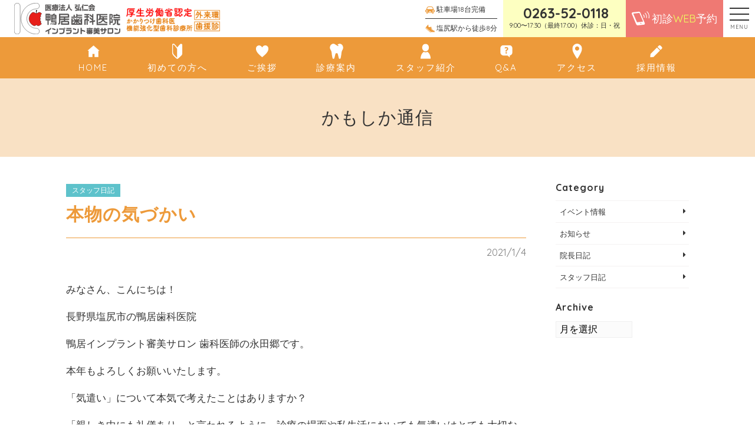

--- FILE ---
content_type: text/html; charset=UTF-8
request_url: https://kamoi8.net/information/37413
body_size: 63340
content:
<!DOCTYPE html><html lang="ja"><head><meta charset="UTF-8"><meta name="viewport" content="width=device-width, initial-scale=1"><meta name="robots" content="index, follow"><link rel="dns-prefetch" href="URL"><meta name="format-detection" content="telephone=no"><title>本物の気づかい | 塩尻市で歯医者なら鴨居歯科医院インプラント審美サロン【塩尻・松本市】審美修復、ホワイトニング、矯正歯科</title><meta name="robots" content="max-image-preview:large" /><link rel="canonical" href="https://kamoi8.net/information/37413" /><meta property="og:locale" content="ja_JP" /><meta property="og:site_name" content="塩尻市で歯医者なら鴨居歯科医院インプラント審美サロン【塩尻・松本市】審美修復、ホワイトニング、矯正歯科 | 長野県塩尻市の歯科医院「鴨居歯科医院」インプラント、審美修復、ホワイトニング、矯正治療が得意な歯医者です。一般歯科治療、歯周病治療などの予防歯科（トータルヘルスプログラム）もおすすめしております。" /><meta property="og:type" content="article" /><meta property="og:title" content="本物の気づかい | 塩尻市で歯医者なら鴨居歯科医院インプラント審美サロン【塩尻・松本市】審美修復、ホワイトニング、矯正歯科" /><meta property="og:url" content="https://kamoi8.net/information/37413" /><meta property="article:published_time" content="2021-01-04T03:58:40+00:00" /><meta property="article:modified_time" content="2021-01-29T04:05:27+00:00" /><meta name="twitter:card" content="summary" /><meta name="twitter:domain" content="kamoi8.net" /><meta name="twitter:title" content="本物の気づかい | 塩尻市で歯医者なら鴨居歯科医院インプラント審美サロン【塩尻・松本市】審美修復、ホワイトニング、矯正歯科" /><meta name="google" content="nositelinkssearchbox" /> <script type="application/ld+json" class="aioseo-schema">{"@context":"https:\/\/schema.org","@graph":[{"@type":"WebSite","@id":"https:\/\/kamoi8.net\/#website","url":"https:\/\/kamoi8.net\/","name":"\u5869\u5c3b\u5e02\u3067\u6b6f\u533b\u8005\u306a\u3089\u9d28\u5c45\u6b6f\u79d1\u533b\u9662\u30a4\u30f3\u30d7\u30e9\u30f3\u30c8\u5be9\u7f8e\u30b5\u30ed\u30f3\u3010\u5869\u5c3b\u30fb\u677e\u672c\u5e02\u3011\u5be9\u7f8e\u4fee\u5fa9\u3001\u30db\u30ef\u30a4\u30c8\u30cb\u30f3\u30b0\u3001\u77ef\u6b63\u6b6f\u79d1","description":"\u9577\u91ce\u770c\u5869\u5c3b\u5e02\u306e\u6b6f\u79d1\u533b\u9662\u300c\u9d28\u5c45\u6b6f\u79d1\u533b\u9662\u300d\u30a4\u30f3\u30d7\u30e9\u30f3\u30c8\u3001\u5be9\u7f8e\u4fee\u5fa9\u3001\u30db\u30ef\u30a4\u30c8\u30cb\u30f3\u30b0\u3001\u77ef\u6b63\u6cbb\u7642\u304c\u5f97\u610f\u306a\u6b6f\u533b\u8005\u3067\u3059\u3002\u4e00\u822c\u6b6f\u79d1\u6cbb\u7642\u3001\u6b6f\u5468\u75c5\u6cbb\u7642\u306a\u3069\u306e\u4e88\u9632\u6b6f\u79d1\uff08\u30c8\u30fc\u30bf\u30eb\u30d8\u30eb\u30b9\u30d7\u30ed\u30b0\u30e9\u30e0\uff09\u3082\u304a\u3059\u3059\u3081\u3057\u3066\u304a\u308a\u307e\u3059\u3002","inLanguage":"ja","publisher":{"@id":"https:\/\/kamoi8.net\/#organization"}},{"@type":"Organization","@id":"https:\/\/kamoi8.net\/#organization","name":"\u5869\u5c3b\u5e02\u3067\u6b6f\u533b\u8005\u306a\u3089\u9d28\u5c45\u6b6f\u79d1\u533b\u9662\u30a4\u30f3\u30d7\u30e9\u30f3\u30c8\u5be9\u7f8e\u30b5\u30ed\u30f3\u3010\u5869\u5c3b\u30fb\u677e\u672c\u5e02\u3011\u5be9\u7f8e\u4fee\u5fa9\u3001\u30db\u30ef\u30a4\u30c8\u30cb\u30f3\u30b0\u3001\u77ef\u6b63\u6b6f\u79d1","url":"https:\/\/kamoi8.net\/"},{"@type":"BreadcrumbList","@id":"https:\/\/kamoi8.net\/information\/37413#breadcrumblist","itemListElement":[{"@type":"ListItem","@id":"https:\/\/kamoi8.net\/#listItem","position":1,"item":{"@type":"WebPage","@id":"https:\/\/kamoi8.net\/","name":"\u30db\u30fc\u30e0","description":"\u9577\u91ce\u770c\u5869\u5c3b\u5e02\u306e\u6b6f\u79d1\u533b\u9662\u300c\u9d28\u5c45\u6b6f\u79d1\u533b\u9662\u300d\u30a4\u30f3\u30d7\u30e9\u30f3\u30c8\u3001\u5be9\u7f8e\u4fee\u5fa9\u3001\u30db\u30ef\u30a4\u30c8\u30cb\u30f3\u30b0\u3001\u77ef\u6b63\u6cbb\u7642\u304c\u5f97\u610f\u306a\u6b6f\u533b\u8005\u3067\u3059\u3002\u4e00\u822c\u6b6f\u79d1\u6cbb\u7642\u3001\u6b6f\u5468\u75c5\u6cbb\u7642\u306a\u3069\u306e\u4e88\u9632\u6b6f\u79d1\uff08\u30c8\u30fc\u30bf\u30eb\u30d8\u30eb\u30b9\u30d7\u30ed\u30b0\u30e9\u30e0\uff09\u3082\u304a\u3059\u3059\u3081\u3057\u3066\u304a\u308a\u307e\u3059\u3002","url":"https:\/\/kamoi8.net\/"}}]},{"@type":"Person","@id":"https:\/\/kamoi8.net\/information\/author\/kamoi-dental#author","url":"https:\/\/kamoi8.net\/information\/author\/kamoi-dental","name":"kamoi-dental","image":{"@type":"ImageObject","@id":"https:\/\/kamoi8.net\/information\/37413#authorImage","url":"https:\/\/secure.gravatar.com\/avatar\/8c54219c63643c53f6157326697bb0ca?s=96&d=mm&r=g","width":96,"height":96,"caption":"kamoi-dental"}},{"@type":"WebPage","@id":"https:\/\/kamoi8.net\/information\/37413#webpage","url":"https:\/\/kamoi8.net\/information\/37413","name":"\u672c\u7269\u306e\u6c17\u3065\u304b\u3044 | \u5869\u5c3b\u5e02\u3067\u6b6f\u533b\u8005\u306a\u3089\u9d28\u5c45\u6b6f\u79d1\u533b\u9662\u30a4\u30f3\u30d7\u30e9\u30f3\u30c8\u5be9\u7f8e\u30b5\u30ed\u30f3\u3010\u5869\u5c3b\u30fb\u677e\u672c\u5e02\u3011\u5be9\u7f8e\u4fee\u5fa9\u3001\u30db\u30ef\u30a4\u30c8\u30cb\u30f3\u30b0\u3001\u77ef\u6b63\u6b6f\u79d1","inLanguage":"ja","isPartOf":{"@id":"https:\/\/kamoi8.net\/#website"},"breadcrumb":{"@id":"https:\/\/kamoi8.net\/information\/37413#breadcrumblist"},"author":"https:\/\/kamoi8.net\/information\/author\/kamoi-dental#author","creator":"https:\/\/kamoi8.net\/information\/author\/kamoi-dental#author","datePublished":"2021-01-04T03:58:40+09:00","dateModified":"2021-01-29T04:05:27+09:00"},{"@type":"Article","@id":"https:\/\/kamoi8.net\/information\/37413#article","name":"\u672c\u7269\u306e\u6c17\u3065\u304b\u3044 | \u5869\u5c3b\u5e02\u3067\u6b6f\u533b\u8005\u306a\u3089\u9d28\u5c45\u6b6f\u79d1\u533b\u9662\u30a4\u30f3\u30d7\u30e9\u30f3\u30c8\u5be9\u7f8e\u30b5\u30ed\u30f3\u3010\u5869\u5c3b\u30fb\u677e\u672c\u5e02\u3011\u5be9\u7f8e\u4fee\u5fa9\u3001\u30db\u30ef\u30a4\u30c8\u30cb\u30f3\u30b0\u3001\u77ef\u6b63\u6b6f\u79d1","inLanguage":"ja","headline":"\u672c\u7269\u306e\u6c17\u3065\u304b\u3044","author":{"@id":"https:\/\/kamoi8.net\/information\/author\/kamoi-dental#author"},"publisher":{"@id":"https:\/\/kamoi8.net\/#organization"},"datePublished":"2021-01-04T03:58:40+09:00","dateModified":"2021-01-29T04:05:27+09:00","articleSection":"\u30b9\u30bf\u30c3\u30d5\u65e5\u8a18","mainEntityOfPage":{"@id":"https:\/\/kamoi8.net\/information\/37413#webpage"},"isPartOf":{"@id":"https:\/\/kamoi8.net\/information\/37413#webpage"}}]}</script> <link rel='dns-prefetch' href='//secure.gravatar.com' /><link rel='dns-prefetch' href='//www.google.com' /><link rel='dns-prefetch' href='//www.googletagmanager.com' /><link rel='dns-prefetch' href='//fonts.googleapis.com' /><link rel='dns-prefetch' href='//use.fontawesome.com' /><link rel='dns-prefetch' href='//s.w.org' /><link rel='dns-prefetch' href='//v0.wordpress.com' /> <script defer src="[data-uri]"></script> <style type="text/css">img.wp-smiley,
img.emoji {
	display: inline !important;
	border: none !important;
	box-shadow: none !important;
	height: 1em !important;
	width: 1em !important;
	margin: 0 .07em !important;
	vertical-align: -0.1em !important;
	background: none !important;
	padding: 0 !important;
}</style><link rel='stylesheet' id='sbi_styles-css'  href='https://kamoi8.net/wp-content/plugins/instagram-feed-pro/css/sbi-styles.min.css?ver=6.3.5' type='text/css' media='all' /><link rel='stylesheet' id='wp-block-library-css'  href='https://kamoi8.net/wp-includes/css/dist/block-library/style.min.css?ver=5.7.14' type='text/css' media='all' /><style id='wp-block-library-inline-css' type='text/css'>.has-text-align-justify{text-align:justify;}</style><link rel='stylesheet' id='wp-components-css'  href='https://kamoi8.net/wp-includes/css/dist/components/style.min.css?ver=5.7.14' type='text/css' media='all' /><link rel='stylesheet' id='wp-block-editor-css'  href='https://kamoi8.net/wp-includes/css/dist/block-editor/style.min.css?ver=5.7.14' type='text/css' media='all' /><link rel='stylesheet' id='wp-nux-css'  href='https://kamoi8.net/wp-includes/css/dist/nux/style.min.css?ver=5.7.14' type='text/css' media='all' /><link rel='stylesheet' id='wp-editor-css'  href='https://kamoi8.net/wp-includes/css/dist/editor/style.min.css?ver=5.7.14' type='text/css' media='all' /><link rel='stylesheet' id='eoffice_block-cgb-style-css-css'  href='https://kamoi8.net/wp-content/cache/autoptimize/autoptimize_single_86f7d5402f3154140e08963ce83d09ac.php' type='text/css' media='all' /><link rel='stylesheet' id='mediaelement-css'  href='https://kamoi8.net/wp-includes/js/mediaelement/mediaelementplayer-legacy.min.css?ver=4.2.16' type='text/css' media='all' /><link rel='stylesheet' id='wp-mediaelement-css'  href='https://kamoi8.net/wp-includes/js/mediaelement/wp-mediaelement.min.css?ver=5.7.14' type='text/css' media='all' /><link rel='stylesheet' id='contact-form-7-css'  href='https://kamoi8.net/wp-content/cache/autoptimize/autoptimize_single_e6fae855021a88a0067fcc58121c594f.php?ver=5.5.2' type='text/css' media='all' /><link rel='stylesheet' id='Quicksand-css'  href='https://fonts.googleapis.com/css?family=Quicksand%3A400%2C700&#038;display=swap&#038;ver=5.7.14' type='text/css' media='all' /><link rel='stylesheet' id='FontAwesome5-css'  href='https://use.fontawesome.com/releases/v5.8.1/css/all.css?ver=5.7.14' type='text/css' media='all' /><link rel='stylesheet' id='style-css'  href='https://kamoi8.net/wp-content/cache/autoptimize/autoptimize_single_b278d53e0f5aac98573428dbd58b6461.php?ver=2026-01-26_134012.' type='text/css' media='all' /><link rel='stylesheet' id='jetpack_css-css'  href='https://kamoi8.net/wp-content/cache/autoptimize/autoptimize_single_2189eac9b41b6c5d7ead7a3cdfd2b848.php?ver=10.3.2' type='text/css' media='all' /> <script defer type='text/javascript' src='https://cdnjs.cloudflare.com/ajax/libs/jquery/3.1.1/jquery.min.js?ver=3.1.1' id='jquery-js'></script>  <script defer type='text/javascript' src='https://www.googletagmanager.com/gtag/js?id=G-428TWPXGN9' id='google_gtagjs-js'></script> <script defer id="google_gtagjs-js-after" src="[data-uri]"></script> <link rel="https://api.w.org/" href="https://kamoi8.net/wp-json/" /><link rel="alternate" type="application/json" href="https://kamoi8.net/wp-json/wp/v2/posts/37413" /><link rel='shortlink' href='https://wp.me/pbfPCZ-9Jr' /><link rel="alternate" type="application/json+oembed" href="https://kamoi8.net/wp-json/oembed/1.0/embed?url=https%3A%2F%2Fkamoi8.net%2Finformation%2F37413" /><link rel="alternate" type="text/xml+oembed" href="https://kamoi8.net/wp-json/oembed/1.0/embed?url=https%3A%2F%2Fkamoi8.net%2Finformation%2F37413&#038;format=xml" /><meta name="generator" content="Site Kit by Google 1.119.0" /><link rel="apple-touch-icon" sizes="180x180" href="/wp-content/uploads/fbrfg/apple-touch-icon.png"><link rel="icon" type="image/png" sizes="32x32" href="/wp-content/uploads/fbrfg/favicon-32x32.png"><link rel="icon" type="image/png" sizes="16x16" href="/wp-content/uploads/fbrfg/favicon-16x16.png"><link rel="manifest" href="/wp-content/uploads/fbrfg/site.webmanifest"><link rel="mask-icon" href="/wp-content/uploads/fbrfg/safari-pinned-tab.svg" color="#5bbad5"><link rel="shortcut icon" href="/wp-content/uploads/fbrfg/favicon.ico"><meta name="msapplication-TileColor" content="#ed9a3a"><meta name="msapplication-config" content="/wp-content/uploads/fbrfg/browserconfig.xml"><meta name="theme-color" content="#ffffff"><style type='text/css'>img#wpstats{display:none}</style> <script defer type="text/javascript" src="//webfonts.sakura.ne.jp/js/sakura.js"></script> <script defer src="https://kit.fontawesome.com/17e866d437.js"></script>  <script defer src="https://www.googletagmanager.com/gtag/js?id=AW-718273304"></script> <script defer src="[data-uri]"></script>  <script defer src="[data-uri]"></script> </head><body id="scroll-top" class="js-fade"><header class="l-header"><div class="l-header__body"><div class="l-header__logo-wrap"> <a href="https://kamoi8.net" class="l-header__logo"> <img src="https://kamoi8.net/wp-content/uploads/2019/07/kamoishika-logo.svg" alt="kamoishika-logo"> </a> <img src="https://kamoi8.net/wp-content/uploads/2019/08/header2.png" alt="header2" class="l-header__bnr"></div><div class="l-header__inner"><div class="l-header__access"> <a href="/access#parking" class="l-header__access-item"> <img src="https://kamoi8.net/wp-content/themes/custom-theme/assets/dist/images/icon-car.svg" alt="icon-car.svg"> 駐車場18台完備 </a> <a href="/access" class="l-header__access-item"> <img src="https://kamoi8.net/wp-content/themes/custom-theme/assets/dist/images/icon-shoe.svg" alt="icon-shoe.svg"> 塩尻駅から徒歩8分 </a></div><div class="p-tel-bnr l-header__tel"> <strong><i class="fas fa-phone-alt"></i>0263-52-0118</strong> <small>9:00〜17:30（最終17:00）休診：日・祝</small></div> <a href="/appointment" class="l-header__contact"> <img src="https://kamoi8.net/wp-content/themes/custom-theme/assets/dist/images/icon-mobile.svg" alt="icon-mobile.svg"> <span class="l-header__contact-inner"> 初診<span class="u-text-yellow">WEB</span>予約 </span> </a></div></div><div class="c-nav-btn js-nav-btn"> <a data-drower data-drower-btn=".c-nav-btn" data-drower-menu=".p-gnav"> <span></span> <span></span> <span></span> <small class="c-nav-btn__text">MENU</small> </a></div><nav class="p-gnav"><div class="p-gnav__btn-wrap"> <a href="/contact" class="c-btn c-btn_center">お問い合わせ</a></div><ul class="p-gnav__body"><li id="menu-item-1109" class="menu-item menu-item-type-post_type menu-item-object-page menu-item-home menu-item-1109"><a href="https://kamoi8.net/"><img src="https://kamoi8.net/wp-content/uploads/2019/07/icon-home.svg" alt="" />HOME</a></li><li id="menu-item-1114" class="p-parent-nav menu-item menu-item-type-post_type menu-item-object-page menu-item-has-children menu-item-1114"><a href="https://kamoi8.net/beginners"><img src="https://kamoi8.net/wp-content/uploads/2019/07/icon-beginners.svg" alt="" />初めての方へ</a><ul class="sub-menu"><li id="menu-item-33198" class="menu-item menu-item-type-post_type menu-item-object-page menu-item-33198"><a href="https://kamoi8.net/beginners">初めての方へ</a></li><li id="menu-item-31117" class="menu-item menu-item-type-post_type menu-item-object-page menu-item-31117"><a href="https://kamoi8.net/beginners/philosophy">基本理念</a></li><li id="menu-item-33073" class="menu-item menu-item-type-post_type menu-item-object-page menu-item-33073"><a href="https://kamoi8.net/beginners/policy">診療ポリシー</a></li><li id="menu-item-31118" class="menu-item menu-item-type-post_type menu-item-object-page menu-item-31118"><a href="https://kamoi8.net/beginners/reason">選ばれる理由</a></li></ul></li><li id="menu-item-35899" class="p-parent-nav menu-item menu-item-type-post_type menu-item-object-page menu-item-has-children menu-item-35899"><a href="https://kamoi8.net/greeting"><img src="https://kamoi8.net/wp-content/uploads/2019/07/icon-heart.svg" alt="" />ご挨拶</a><ul class="sub-menu"><li id="menu-item-1119" class="menu-item menu-item-type-post_type menu-item-object-page menu-item-1119"><a href="https://kamoi8.net/greeting/facility">設備のご案内</a></li><li id="menu-item-1118" class="menu-item menu-item-type-post_type menu-item-object-page menu-item-1118"><a href="https://kamoi8.net/greeting/tour">医院ツアー</a></li><li id="menu-item-1116" class="menu-item menu-item-type-post_type menu-item-object-page menu-item-1116"><a href="https://kamoi8.net/greeting/media">メディア掲載情報</a></li></ul></li><li id="menu-item-1120" class="p-parent-nav menu-item menu-item-type-post_type menu-item-object-page menu-item-has-children menu-item-1120"><a href="https://kamoi8.net/treatments"><img src="https://kamoi8.net/wp-content/uploads/2019/08/tooth-1.svg" alt="" />診療案内</a><ul class="sub-menu"><li id="menu-item-33200" class="menu-item menu-item-type-post_type menu-item-object-page menu-item-33200"><a href="https://kamoi8.net/treatments">診療案内</a></li><li id="menu-item-1121" class="menu-item menu-item-type-post_type menu-item-object-page menu-item-1121"><a href="https://kamoi8.net/treatments/implants">インプラント</a></li><li id="menu-item-1128" class="menu-item menu-item-type-post_type menu-item-object-page menu-item-1128"><a href="https://kamoi8.net/treatments/filling-teeth">審美歯科</a></li><li id="menu-item-1123" class="menu-item menu-item-type-post_type menu-item-object-page menu-item-1123"><a href="https://kamoi8.net/treatments/white-teeth">ホワイトニング</a></li><li id="menu-item-1124" class="menu-item menu-item-type-post_type menu-item-object-page menu-item-1124"><a href="https://kamoi8.net/treatments/braces">矯正歯科</a></li><li id="menu-item-1125" class="menu-item menu-item-type-post_type menu-item-object-page menu-item-1125"><a href="https://kamoi8.net/treatments/cavity">予防歯科</a></li><li id="menu-item-32159" class="menu-item menu-item-type-post_type menu-item-object-page menu-item-32159"><a href="https://kamoi8.net/recruit-info"><img src="https://kamoi8.net/wp-content/uploads/2019/08/pen-1.svg" alt="" />採用情報</a></li><li id="menu-item-1126" class="menu-item menu-item-type-post_type menu-item-object-page menu-item-1126"><a href="https://kamoi8.net/treatments/price">料金表</a></li><li id="menu-item-31158" class="menu-item menu-item-type-post_type_archive menu-item-object-cases menu-item-31158"><a href="https://kamoi8.net/cases">症例集</a></li></ul></li><li id="menu-item-1130" class="menu-item menu-item-type-post_type_archive menu-item-object-staff menu-item-1130"><a href="https://kamoi8.net/staff"><img src="https://kamoi8.net/wp-content/uploads/2019/07/icon-staff.svg" alt="" />スタッフ紹介</a></li><li id="menu-item-30921" class="menu-item menu-item-type-post_type menu-item-object-page menu-item-30921"><a href="https://kamoi8.net/question"><img src="https://kamoi8.net/wp-content/uploads/2019/07/icon-qa.svg" alt="" />Q&#038;A</a></li><li id="menu-item-1111" class="menu-item menu-item-type-post_type menu-item-object-page menu-item-1111"><a href="https://kamoi8.net/access"><img src="https://kamoi8.net/wp-content/uploads/2019/07/icon-map-pin.svg" alt="" />アクセス</a></li><li id="menu-item-1112" class="menu-item menu-item-type-post_type menu-item-object-page menu-item-1112"><a href="https://kamoi8.net/contact">お問い合わせ</a></li><li id="menu-item-32173" class="menu-item menu-item-type-custom menu-item-object-custom menu-item-32173"><a href="https://kamoi8.net/information">かもしか通信</a></li><li id="menu-item-1132" class="menu-item menu-item-type-post_type_archive menu-item-object-monthly_flowers menu-item-1132"><a href="https://kamoi8.net/monthly_flowers">今月のお花</a></li><li id="menu-item-32089" class="menu-item menu-item-type-post_type menu-item-object-page menu-item-32089"><a href="https://kamoi8.net/links">リンク集</a></li></ul></nav><nav class="p-icon-nav"><ul class="p-icon-nav__body"><li id="menu-item-146" class="menu-item menu-item-type-post_type menu-item-object-page menu-item-home menu-item-146"><a href="https://kamoi8.net/"><img src="https://kamoi8.net/wp-content/uploads/2019/07/icon-home.svg" alt="" />HOME</a></li><li id="menu-item-896" class="menu-item menu-item-type-post_type menu-item-object-page menu-item-896"><a href="https://kamoi8.net/beginners"><img src="https://kamoi8.net/wp-content/uploads/2019/07/icon-beginners.svg" alt="" />初めての方へ</a></li><li id="menu-item-35930" class="menu-item menu-item-type-post_type menu-item-object-page menu-item-35930"><a href="https://kamoi8.net/greeting"><img src="https://kamoi8.net/wp-content/uploads/2019/07/icon-heart.svg" alt="" />ご挨拶</a></li><li id="menu-item-899" class="menu-item menu-item-type-post_type menu-item-object-page menu-item-899"><a href="https://kamoi8.net/treatments"><img src="https://kamoi8.net/wp-content/uploads/2019/08/tooth-1.svg" alt="" />診療案内</a></li><li id="menu-item-900" class="menu-item menu-item-type-post_type_archive menu-item-object-staff menu-item-900"><a href="https://kamoi8.net/staff"><img src="https://kamoi8.net/wp-content/uploads/2019/07/icon-staff.svg" alt="" />スタッフ紹介</a></li><li id="menu-item-898" class="menu-item menu-item-type-post_type menu-item-object-page menu-item-898"><a href="https://kamoi8.net/question"><img src="https://kamoi8.net/wp-content/uploads/2019/07/icon-qa.svg" alt="" />Q&#038;A</a></li><li id="menu-item-895" class="menu-item menu-item-type-post_type menu-item-object-page menu-item-895"><a href="https://kamoi8.net/access"><img src="https://kamoi8.net/wp-content/uploads/2019/07/icon-map-pin.svg" alt="" />アクセス</a></li><li id="menu-item-32530" class="menu-item menu-item-type-post_type menu-item-object-page menu-item-32530"><a href="https://kamoi8.net/recruit-info"><img src="https://kamoi8.net/wp-content/uploads/2019/08/pen-1.svg" alt="" />採用情報</a></li></ul></nav><div class="p-fix-nav js-fix-nav"><nav class="p-icon-nav"><ul class="p-icon-nav__body"><li class="menu-item menu-item-type-post_type menu-item-object-page menu-item-home menu-item-146"><a href="https://kamoi8.net/"><img src="https://kamoi8.net/wp-content/uploads/2019/07/icon-home.svg" alt="" />HOME</a></li><li class="menu-item menu-item-type-post_type menu-item-object-page menu-item-896"><a href="https://kamoi8.net/beginners"><img src="https://kamoi8.net/wp-content/uploads/2019/07/icon-beginners.svg" alt="" />初めての方へ</a></li><li class="menu-item menu-item-type-post_type menu-item-object-page menu-item-35930"><a href="https://kamoi8.net/greeting"><img src="https://kamoi8.net/wp-content/uploads/2019/07/icon-heart.svg" alt="" />ご挨拶</a></li><li class="menu-item menu-item-type-post_type menu-item-object-page menu-item-899"><a href="https://kamoi8.net/treatments"><img src="https://kamoi8.net/wp-content/uploads/2019/08/tooth-1.svg" alt="" />診療案内</a></li><li class="menu-item menu-item-type-post_type_archive menu-item-object-staff menu-item-900"><a href="https://kamoi8.net/staff"><img src="https://kamoi8.net/wp-content/uploads/2019/07/icon-staff.svg" alt="" />スタッフ紹介</a></li><li class="menu-item menu-item-type-post_type menu-item-object-page menu-item-898"><a href="https://kamoi8.net/question"><img src="https://kamoi8.net/wp-content/uploads/2019/07/icon-qa.svg" alt="" />Q&#038;A</a></li><li class="menu-item menu-item-type-post_type menu-item-object-page menu-item-895"><a href="https://kamoi8.net/access"><img src="https://kamoi8.net/wp-content/uploads/2019/07/icon-map-pin.svg" alt="" />アクセス</a></li><li class="menu-item menu-item-type-post_type menu-item-object-page menu-item-32530"><a href="https://kamoi8.net/recruit-info"><img src="https://kamoi8.net/wp-content/uploads/2019/08/pen-1.svg" alt="" />採用情報</a></li></ul></nav> <a href="/contact" class="p-tel-bnr"> ご予約&お問い合せ <strong><i class="fas fa-phone-alt"></i>0263-52-0118</strong> </a></div><div class="p-side-fix"> <a href="/appointment" class="p-side-fix__btn"> <img src="https://kamoi8.net/wp-content/themes/custom-theme/assets/dist/images/icon-mobile.svg" alt="icon-mobile.svg"> 初診<span class="u-text-yellow p-side-fix__eng">WEB</span>予約 <i class="fas fa-chevron-circle-right"></i> </a> <a href="/contact" class="p-side-fix__btn"> <i class="far fa-envelope"></i>お問い合わせ <i class="fas fa-chevron-circle-right"></i> </a></div></header><main><header class="c-page-header"><h1 class="c-page-header__title"> かもしか通信</h1></header><article class="c-container"><div class="c-row"><div class="c-grid c-grid_loose"><section class="c-grid__u c-grid__u_large_3of4 js-fade-up"><header class="c-post-header"> <a href="https://kamoi8.net/information/category/staff_diary" class="c-label c-label_staff_diary"> スタッフ日記 </a><h2 class="c-post-header__title">本物の気づかい</h2><hr> <time datetime="2021年1月4日">2021/1/4</time></header><p>みなさん、こんにちは！</p><p>長野県塩尻市の鴨居歯科医院</p><p> 鴨居インプラント審美サロン 歯科医師の永田郷です。</p><p>本年もよろしくお願いいたします。</p><p>「気遣い」について本気で考えたことはありますか？</p><p>「親しき中にも礼儀あり」と言われるように、診療の場面や私生活においても気遣いはとても大切なことに感じます。</p><p>そんな時に院長先生から薦めていただいた本があります。</p><p>歯科医師の先生が書かれているものなのですが、とても内容が分かりやすくまとめられていたので、それについての感想を書かせていただきます。</p><p>このような学びの機会を頂き、ありがとうございます。 院長先生の紹介で受講したセミナーで井上先生のことを知る機会があり、「気づかい」に関しては以前から興味のある内容だったので、表紙をめくる前から楽しみが先行していました。 まず読んでいて感じたことが、「あれ？意外と当たり前なことが書かれているぞ。」でした。小さい頃から両親や学校、周りの環境から学んだのか、自然と当たり前に思えることが多かったことに、勝手ながら井上先生を偉大な先生ではなく身近な先輩として認識し読み進めていました。これは私自身に限ったことではなく、当院のスタッフにも共通するものでした。皆さん本当に優しいですし、自然と「ありがとう」が口から出てしまうシチュエーションは診療室内外を問わず日常茶飯事です。医院の理念によるところも大きいとは思いますが、ベテランの方々はズバ抜けて気遣い上手です。そして年齢で判断すべきではありませんが、２０代の子たちもここまで気が使えるものなのかと思ってしまうほど丁寧な接遇ができています。特に患者さんに対して、お待ちいただく際の声がけ、診療中の応対、電話対応など、私が患者であれば嬉しいだろうなと感じられることで溢れています。 相手が分かる気づかいも大切に感じますが、相手の分からないところで行う気づかいこそ本物だと私は昔から考えてきました。そのためには、相手が一流であれば私自身も一流としての考え方を学ぶ必要があります。一流を学ぶには一流に触れる機会を多く作るため努力をします。年間目標にも追加しました。 私は研修医の頃から必ず実戦していることがあります。それはセミナーでお世話になった先生や時にスタッフさんに必ず当日中にメールを入れ、感謝の気持ちと学んだ事と実戦したい事を伝えるといった事です。これは『初対面を「次」につなげる印象のつくり方』（P.154）で書かれている内容にもつながり、今後のメール内容を更に高められるヒントが沢山ありました。続ける事で、澤泉さんや松丸先生、若林先生など多くの方と今も連絡を取らせていただく関係を築けました。また、そういった先生方は、お忙しいなかでも必ず時間を作り返信をしてくださいます。早い方は、１時間以内に返事を頂いたほどです。真似ていきたいと感じます。 この本を読み終わった時、たまたま行きつけの店で担当していただいている方の退職を知りました。ただ私が客として店に足を運び、商品の紹介や販売をしていただくだけの関係でしたが、最近やっと趣味の話などもできるくらい距離が縮まっていただけに非常に残念な気持ちと、親切にして頂いたことへの感謝の気持ちになったのを覚えています。先日の休日を利用して、初めて購入目的ではなくお礼目的で店に行き、担当の方には退職の祝いを、日頃からの感謝としてスタッフ方へは手土産を渡し10分ほど話しをして帰りました。後ほど、店長から電話をいただき、私自身すごく嬉しかったですし、これからも利用したいなと感じられました。実体験から、より気遣いの大切さを学ぶ良い経験になったと思います。 今回、この本と出会わせて頂いたことを心より感謝します。この学びが、スタッフ全員の共通意識として医院に根付いてくれることを願います。</p><p>最後までお読みいただきありがとうございました。</p><nav class="c-post-nav js-fade"><div class="c-container"><div class="c-post-nav__prev"><a href="https://kamoi8.net/information/37282" rel="next"><i class="fas fa-chevron-left"></i>前の記事へ</a></div> <a href="https://kamoi8.net/information" class="c-post-nav__top-blog"> <i class="fas fa-list-ul"></i> </a><div class="c-post-nav__next"><a href="https://kamoi8.net/information/37241" rel="prev">次の記事へ<i class="fas fa-chevron-right"></i></a></div></div></nav></section><section class="c-grid__u c-grid__u_large_1of4"><div class="l-sidebar"><div class="l-sidebar__item"><h3 class="l-sidebar__topic">Category</h3><ul class="l-sidebar__category-list"><li> <a href="https://kamoi8.net/information/category/event"> イベント情報 </a></li><li> <a href="https://kamoi8.net/information/category/information"> お知らせ </a></li><li> <a href="https://kamoi8.net/information/category/ceo-diary"> 院長日記 </a></li><li> <a href="https://kamoi8.net/information/category/staff_diary"> スタッフ日記 </a></li></ul></div><div class="l-sidebar__item"><h3 class="l-sidebar__topic">Archive</h3> <select name="archive-dropdown" onchange="document.location.href=this.options[this.selectedIndex].value;" class="l-sidebar__month"><option value="">月を選択</option><option value='https://kamoi8.net/information/date/2026/01'> 2026年1月 &nbsp;(2)</option><option value='https://kamoi8.net/information/date/2025/12'> 2025年12月 &nbsp;(5)</option><option value='https://kamoi8.net/information/date/2025/11'> 2025年11月 &nbsp;(3)</option><option value='https://kamoi8.net/information/date/2025/10'> 2025年10月 &nbsp;(1)</option><option value='https://kamoi8.net/information/date/2025/09'> 2025年9月 &nbsp;(2)</option><option value='https://kamoi8.net/information/date/2025/08'> 2025年8月 &nbsp;(2)</option><option value='https://kamoi8.net/information/date/2025/07'> 2025年7月 &nbsp;(3)</option><option value='https://kamoi8.net/information/date/2025/06'> 2025年6月 &nbsp;(3)</option><option value='https://kamoi8.net/information/date/2025/05'> 2025年5月 &nbsp;(1)</option><option value='https://kamoi8.net/information/date/2025/04'> 2025年4月 &nbsp;(3)</option><option value='https://kamoi8.net/information/date/2025/03'> 2025年3月 &nbsp;(1)</option><option value='https://kamoi8.net/information/date/2025/02'> 2025年2月 &nbsp;(3)</option><option value='https://kamoi8.net/information/date/2025/01'> 2025年1月 &nbsp;(1)</option><option value='https://kamoi8.net/information/date/2024/12'> 2024年12月 &nbsp;(5)</option><option value='https://kamoi8.net/information/date/2024/11'> 2024年11月 &nbsp;(3)</option><option value='https://kamoi8.net/information/date/2024/10'> 2024年10月 &nbsp;(2)</option><option value='https://kamoi8.net/information/date/2024/09'> 2024年9月 &nbsp;(3)</option><option value='https://kamoi8.net/information/date/2024/08'> 2024年8月 &nbsp;(2)</option><option value='https://kamoi8.net/information/date/2024/07'> 2024年7月 &nbsp;(3)</option><option value='https://kamoi8.net/information/date/2024/06'> 2024年6月 &nbsp;(5)</option><option value='https://kamoi8.net/information/date/2024/05'> 2024年5月 &nbsp;(2)</option><option value='https://kamoi8.net/information/date/2024/04'> 2024年4月 &nbsp;(3)</option><option value='https://kamoi8.net/information/date/2024/03'> 2024年3月 &nbsp;(6)</option><option value='https://kamoi8.net/information/date/2024/02'> 2024年2月 &nbsp;(3)</option><option value='https://kamoi8.net/information/date/2024/01'> 2024年1月 &nbsp;(4)</option><option value='https://kamoi8.net/information/date/2023/12'> 2023年12月 &nbsp;(5)</option><option value='https://kamoi8.net/information/date/2023/11'> 2023年11月 &nbsp;(2)</option><option value='https://kamoi8.net/information/date/2023/10'> 2023年10月 &nbsp;(4)</option><option value='https://kamoi8.net/information/date/2023/09'> 2023年9月 &nbsp;(2)</option><option value='https://kamoi8.net/information/date/2023/08'> 2023年8月 &nbsp;(3)</option><option value='https://kamoi8.net/information/date/2023/07'> 2023年7月 &nbsp;(2)</option><option value='https://kamoi8.net/information/date/2023/06'> 2023年6月 &nbsp;(2)</option><option value='https://kamoi8.net/information/date/2023/05'> 2023年5月 &nbsp;(3)</option><option value='https://kamoi8.net/information/date/2023/04'> 2023年4月 &nbsp;(4)</option><option value='https://kamoi8.net/information/date/2023/03'> 2023年3月 &nbsp;(2)</option><option value='https://kamoi8.net/information/date/2023/02'> 2023年2月 &nbsp;(3)</option><option value='https://kamoi8.net/information/date/2023/01'> 2023年1月 &nbsp;(2)</option><option value='https://kamoi8.net/information/date/2022/12'> 2022年12月 &nbsp;(4)</option><option value='https://kamoi8.net/information/date/2022/11'> 2022年11月 &nbsp;(7)</option><option value='https://kamoi8.net/information/date/2022/10'> 2022年10月 &nbsp;(11)</option><option value='https://kamoi8.net/information/date/2022/09'> 2022年9月 &nbsp;(21)</option><option value='https://kamoi8.net/information/date/2022/08'> 2022年8月 &nbsp;(5)</option><option value='https://kamoi8.net/information/date/2022/07'> 2022年7月 &nbsp;(2)</option><option value='https://kamoi8.net/information/date/2022/06'> 2022年6月 &nbsp;(6)</option><option value='https://kamoi8.net/information/date/2022/05'> 2022年5月 &nbsp;(10)</option><option value='https://kamoi8.net/information/date/2022/04'> 2022年4月 &nbsp;(9)</option><option value='https://kamoi8.net/information/date/2022/03'> 2022年3月 &nbsp;(10)</option><option value='https://kamoi8.net/information/date/2022/02'> 2022年2月 &nbsp;(11)</option><option value='https://kamoi8.net/information/date/2022/01'> 2022年1月 &nbsp;(10)</option><option value='https://kamoi8.net/information/date/2021/12'> 2021年12月 &nbsp;(13)</option><option value='https://kamoi8.net/information/date/2021/11'> 2021年11月 &nbsp;(10)</option><option value='https://kamoi8.net/information/date/2021/10'> 2021年10月 &nbsp;(12)</option><option value='https://kamoi8.net/information/date/2021/09'> 2021年9月 &nbsp;(10)</option><option value='https://kamoi8.net/information/date/2021/08'> 2021年8月 &nbsp;(9)</option><option value='https://kamoi8.net/information/date/2021/07'> 2021年7月 &nbsp;(15)</option><option value='https://kamoi8.net/information/date/2021/06'> 2021年6月 &nbsp;(12)</option><option value='https://kamoi8.net/information/date/2021/05'> 2021年5月 &nbsp;(14)</option><option value='https://kamoi8.net/information/date/2021/04'> 2021年4月 &nbsp;(12)</option><option value='https://kamoi8.net/information/date/2021/03'> 2021年3月 &nbsp;(16)</option><option value='https://kamoi8.net/information/date/2021/02'> 2021年2月 &nbsp;(12)</option><option value='https://kamoi8.net/information/date/2021/01'> 2021年1月 &nbsp;(14)</option><option value='https://kamoi8.net/information/date/2020/12'> 2020年12月 &nbsp;(17)</option><option value='https://kamoi8.net/information/date/2020/11'> 2020年11月 &nbsp;(21)</option><option value='https://kamoi8.net/information/date/2020/10'> 2020年10月 &nbsp;(21)</option><option value='https://kamoi8.net/information/date/2020/09'> 2020年9月 &nbsp;(26)</option><option value='https://kamoi8.net/information/date/2020/08'> 2020年8月 &nbsp;(23)</option><option value='https://kamoi8.net/information/date/2020/07'> 2020年7月 &nbsp;(25)</option><option value='https://kamoi8.net/information/date/2020/06'> 2020年6月 &nbsp;(26)</option><option value='https://kamoi8.net/information/date/2020/05'> 2020年5月 &nbsp;(30)</option><option value='https://kamoi8.net/information/date/2020/04'> 2020年4月 &nbsp;(10)</option><option value='https://kamoi8.net/information/date/2020/03'> 2020年3月 &nbsp;(5)</option><option value='https://kamoi8.net/information/date/2020/02'> 2020年2月 &nbsp;(6)</option><option value='https://kamoi8.net/information/date/2020/01'> 2020年1月 &nbsp;(6)</option><option value='https://kamoi8.net/information/date/2019/12'> 2019年12月 &nbsp;(10)</option><option value='https://kamoi8.net/information/date/2019/11'> 2019年11月 &nbsp;(8)</option><option value='https://kamoi8.net/information/date/2019/10'> 2019年10月 &nbsp;(8)</option><option value='https://kamoi8.net/information/date/2019/09'> 2019年9月 &nbsp;(11)</option><option value='https://kamoi8.net/information/date/2019/08'> 2019年8月 &nbsp;(12)</option><option value='https://kamoi8.net/information/date/2019/07'> 2019年7月 &nbsp;(13)</option><option value='https://kamoi8.net/information/date/2019/06'> 2019年6月 &nbsp;(12)</option><option value='https://kamoi8.net/information/date/2019/05'> 2019年5月 &nbsp;(13)</option><option value='https://kamoi8.net/information/date/2019/04'> 2019年4月 &nbsp;(17)</option><option value='https://kamoi8.net/information/date/2019/03'> 2019年3月 &nbsp;(16)</option><option value='https://kamoi8.net/information/date/2019/02'> 2019年2月 &nbsp;(21)</option><option value='https://kamoi8.net/information/date/2019/01'> 2019年1月 &nbsp;(25)</option><option value='https://kamoi8.net/information/date/2018/12'> 2018年12月 &nbsp;(15)</option><option value='https://kamoi8.net/information/date/2018/11'> 2018年11月 &nbsp;(17)</option><option value='https://kamoi8.net/information/date/2018/10'> 2018年10月 &nbsp;(17)</option><option value='https://kamoi8.net/information/date/2018/09'> 2018年9月 &nbsp;(22)</option><option value='https://kamoi8.net/information/date/2018/08'> 2018年8月 &nbsp;(24)</option><option value='https://kamoi8.net/information/date/2018/07'> 2018年7月 &nbsp;(26)</option><option value='https://kamoi8.net/information/date/2018/06'> 2018年6月 &nbsp;(22)</option><option value='https://kamoi8.net/information/date/2018/05'> 2018年5月 &nbsp;(30)</option><option value='https://kamoi8.net/information/date/2018/04'> 2018年4月 &nbsp;(29)</option><option value='https://kamoi8.net/information/date/2018/03'> 2018年3月 &nbsp;(28)</option><option value='https://kamoi8.net/information/date/2018/02'> 2018年2月 &nbsp;(24)</option><option value='https://kamoi8.net/information/date/2018/01'> 2018年1月 &nbsp;(35)</option><option value='https://kamoi8.net/information/date/2017/12'> 2017年12月 &nbsp;(27)</option><option value='https://kamoi8.net/information/date/2017/11'> 2017年11月 &nbsp;(25)</option><option value='https://kamoi8.net/information/date/2017/10'> 2017年10月 &nbsp;(31)</option><option value='https://kamoi8.net/information/date/2017/09'> 2017年9月 &nbsp;(32)</option><option value='https://kamoi8.net/information/date/2017/08'> 2017年8月 &nbsp;(31)</option><option value='https://kamoi8.net/information/date/2017/07'> 2017年7月 &nbsp;(34)</option><option value='https://kamoi8.net/information/date/2017/06'> 2017年6月 &nbsp;(28)</option><option value='https://kamoi8.net/information/date/2017/05'> 2017年5月 &nbsp;(33)</option><option value='https://kamoi8.net/information/date/2017/04'> 2017年4月 &nbsp;(31)</option><option value='https://kamoi8.net/information/date/2017/03'> 2017年3月 &nbsp;(32)</option><option value='https://kamoi8.net/information/date/2017/02'> 2017年2月 &nbsp;(29)</option><option value='https://kamoi8.net/information/date/2017/01'> 2017年1月 &nbsp;(27)</option><option value='https://kamoi8.net/information/date/2016/12'> 2016年12月 &nbsp;(31)</option><option value='https://kamoi8.net/information/date/2016/11'> 2016年11月 &nbsp;(31)</option><option value='https://kamoi8.net/information/date/2016/10'> 2016年10月 &nbsp;(27)</option><option value='https://kamoi8.net/information/date/2016/09'> 2016年9月 &nbsp;(30)</option><option value='https://kamoi8.net/information/date/2016/08'> 2016年8月 &nbsp;(30)</option><option value='https://kamoi8.net/information/date/2016/07'> 2016年7月 &nbsp;(34)</option><option value='https://kamoi8.net/information/date/2016/06'> 2016年6月 &nbsp;(28)</option><option value='https://kamoi8.net/information/date/2016/05'> 2016年5月 &nbsp;(32)</option><option value='https://kamoi8.net/information/date/2016/04'> 2016年4月 &nbsp;(29)</option><option value='https://kamoi8.net/information/date/2016/03'> 2016年3月 &nbsp;(33)</option><option value='https://kamoi8.net/information/date/2016/02'> 2016年2月 &nbsp;(30)</option><option value='https://kamoi8.net/information/date/2016/01'> 2016年1月 &nbsp;(34)</option><option value='https://kamoi8.net/information/date/2015/12'> 2015年12月 &nbsp;(35)</option><option value='https://kamoi8.net/information/date/2015/11'> 2015年11月 &nbsp;(33)</option><option value='https://kamoi8.net/information/date/2015/10'> 2015年10月 &nbsp;(37)</option><option value='https://kamoi8.net/information/date/2015/09'> 2015年9月 &nbsp;(34)</option><option value='https://kamoi8.net/information/date/2015/08'> 2015年8月 &nbsp;(37)</option><option value='https://kamoi8.net/information/date/2015/07'> 2015年7月 &nbsp;(39)</option><option value='https://kamoi8.net/information/date/2015/06'> 2015年6月 &nbsp;(40)</option><option value='https://kamoi8.net/information/date/2015/05'> 2015年5月 &nbsp;(42)</option><option value='https://kamoi8.net/information/date/2015/04'> 2015年4月 &nbsp;(37)</option><option value='https://kamoi8.net/information/date/2015/03'> 2015年3月 &nbsp;(36)</option><option value='https://kamoi8.net/information/date/2015/02'> 2015年2月 &nbsp;(32)</option><option value='https://kamoi8.net/information/date/2015/01'> 2015年1月 &nbsp;(33)</option><option value='https://kamoi8.net/information/date/2014/12'> 2014年12月 &nbsp;(27)</option><option value='https://kamoi8.net/information/date/2014/11'> 2014年11月 &nbsp;(31)</option><option value='https://kamoi8.net/information/date/2014/10'> 2014年10月 &nbsp;(35)</option><option value='https://kamoi8.net/information/date/2014/09'> 2014年9月 &nbsp;(34)</option><option value='https://kamoi8.net/information/date/2014/08'> 2014年8月 &nbsp;(33)</option><option value='https://kamoi8.net/information/date/2014/07'> 2014年7月 &nbsp;(34)</option><option value='https://kamoi8.net/information/date/2014/06'> 2014年6月 &nbsp;(32)</option><option value='https://kamoi8.net/information/date/2014/05'> 2014年5月 &nbsp;(38)</option><option value='https://kamoi8.net/information/date/2014/04'> 2014年4月 &nbsp;(32)</option><option value='https://kamoi8.net/information/date/2014/03'> 2014年3月 &nbsp;(29)</option><option value='https://kamoi8.net/information/date/2014/02'> 2014年2月 &nbsp;(30)</option><option value='https://kamoi8.net/information/date/2014/01'> 2014年1月 &nbsp;(36)</option><option value='https://kamoi8.net/information/date/2013/12'> 2013年12月 &nbsp;(35)</option><option value='https://kamoi8.net/information/date/2013/11'> 2013年11月 &nbsp;(35)</option><option value='https://kamoi8.net/information/date/2013/10'> 2013年10月 &nbsp;(33)</option><option value='https://kamoi8.net/information/date/2013/09'> 2013年9月 &nbsp;(33)</option><option value='https://kamoi8.net/information/date/2013/08'> 2013年8月 &nbsp;(35)</option><option value='https://kamoi8.net/information/date/2013/07'> 2013年7月 &nbsp;(37)</option><option value='https://kamoi8.net/information/date/2013/06'> 2013年6月 &nbsp;(32)</option><option value='https://kamoi8.net/information/date/2013/05'> 2013年5月 &nbsp;(38)</option><option value='https://kamoi8.net/information/date/2013/04'> 2013年4月 &nbsp;(31)</option><option value='https://kamoi8.net/information/date/2013/03'> 2013年3月 &nbsp;(34)</option><option value='https://kamoi8.net/information/date/2013/02'> 2013年2月 &nbsp;(30)</option><option value='https://kamoi8.net/information/date/2013/01'> 2013年1月 &nbsp;(35)</option><option value='https://kamoi8.net/information/date/2012/12'> 2012年12月 &nbsp;(36)</option><option value='https://kamoi8.net/information/date/2012/11'> 2012年11月 &nbsp;(37)</option><option value='https://kamoi8.net/information/date/2012/10'> 2012年10月 &nbsp;(37)</option><option value='https://kamoi8.net/information/date/2012/09'> 2012年9月 &nbsp;(37)</option><option value='https://kamoi8.net/information/date/2012/08'> 2012年8月 &nbsp;(35)</option><option value='https://kamoi8.net/information/date/2012/07'> 2012年7月 &nbsp;(38)</option><option value='https://kamoi8.net/information/date/2012/06'> 2012年6月 &nbsp;(39)</option><option value='https://kamoi8.net/information/date/2012/05'> 2012年5月 &nbsp;(37)</option><option value='https://kamoi8.net/information/date/2012/04'> 2012年4月 &nbsp;(36)</option><option value='https://kamoi8.net/information/date/2012/03'> 2012年3月 &nbsp;(36)</option><option value='https://kamoi8.net/information/date/2012/02'> 2012年2月 &nbsp;(38)</option><option value='https://kamoi8.net/information/date/2012/01'> 2012年1月 &nbsp;(35)</option><option value='https://kamoi8.net/information/date/2011/12'> 2011年12月 &nbsp;(37)</option><option value='https://kamoi8.net/information/date/2011/11'> 2011年11月 &nbsp;(37)</option><option value='https://kamoi8.net/information/date/2011/10'> 2011年10月 &nbsp;(39)</option><option value='https://kamoi8.net/information/date/2011/09'> 2011年9月 &nbsp;(37)</option><option value='https://kamoi8.net/information/date/2011/08'> 2011年8月 &nbsp;(35)</option><option value='https://kamoi8.net/information/date/2011/07'> 2011年7月 &nbsp;(38)</option><option value='https://kamoi8.net/information/date/2011/06'> 2011年6月 &nbsp;(38)</option><option value='https://kamoi8.net/information/date/2011/05'> 2011年5月 &nbsp;(38)</option><option value='https://kamoi8.net/information/date/2011/04'> 2011年4月 &nbsp;(38)</option><option value='https://kamoi8.net/information/date/2011/03'> 2011年3月 &nbsp;(40)</option><option value='https://kamoi8.net/information/date/2011/02'> 2011年2月 &nbsp;(35)</option><option value='https://kamoi8.net/information/date/2011/01'> 2011年1月 &nbsp;(39)</option><option value='https://kamoi8.net/information/date/2010/12'> 2010年12月 &nbsp;(40)</option><option value='https://kamoi8.net/information/date/2010/11'> 2010年11月 &nbsp;(38)</option><option value='https://kamoi8.net/information/date/2010/10'> 2010年10月 &nbsp;(37)</option><option value='https://kamoi8.net/information/date/2010/09'> 2010年9月 &nbsp;(37)</option><option value='https://kamoi8.net/information/date/2010/08'> 2010年8月 &nbsp;(37)</option><option value='https://kamoi8.net/information/date/2010/07'> 2010年7月 &nbsp;(38)</option><option value='https://kamoi8.net/information/date/2010/06'> 2010年6月 &nbsp;(36)</option><option value='https://kamoi8.net/information/date/2010/05'> 2010年5月 &nbsp;(38)</option><option value='https://kamoi8.net/information/date/2010/04'> 2010年4月 &nbsp;(38)</option><option value='https://kamoi8.net/information/date/2010/03'> 2010年3月 &nbsp;(39)</option><option value='https://kamoi8.net/information/date/2010/02'> 2010年2月 &nbsp;(35)</option><option value='https://kamoi8.net/information/date/2010/01'> 2010年1月 &nbsp;(38)</option><option value='https://kamoi8.net/information/date/2009/12'> 2009年12月 &nbsp;(39)</option><option value='https://kamoi8.net/information/date/2009/11'> 2009年11月 &nbsp;(39)</option><option value='https://kamoi8.net/information/date/2009/10'> 2009年10月 &nbsp;(38)</option><option value='https://kamoi8.net/information/date/2009/09'> 2009年9月 &nbsp;(37)</option><option value='https://kamoi8.net/information/date/2009/08'> 2009年8月 &nbsp;(40)</option><option value='https://kamoi8.net/information/date/2009/07'> 2009年7月 &nbsp;(40)</option><option value='https://kamoi8.net/information/date/2009/06'> 2009年6月 &nbsp;(38)</option><option value='https://kamoi8.net/information/date/2009/05'> 2009年5月 &nbsp;(38)</option><option value='https://kamoi8.net/information/date/2009/04'> 2009年4月 &nbsp;(37)</option><option value='https://kamoi8.net/information/date/2009/03'> 2009年3月 &nbsp;(38)</option><option value='https://kamoi8.net/information/date/2009/02'> 2009年2月 &nbsp;(35)</option><option value='https://kamoi8.net/information/date/2009/01'> 2009年1月 &nbsp;(38)</option><option value='https://kamoi8.net/information/date/2008/12'> 2008年12月 &nbsp;(39)</option><option value='https://kamoi8.net/information/date/2008/11'> 2008年11月 &nbsp;(38)</option><option value='https://kamoi8.net/information/date/2008/10'> 2008年10月 &nbsp;(40)</option><option value='https://kamoi8.net/information/date/2008/09'> 2008年9月 &nbsp;(37)</option><option value='https://kamoi8.net/information/date/2008/08'> 2008年8月 &nbsp;(39)</option><option value='https://kamoi8.net/information/date/2008/07'> 2008年7月 &nbsp;(39)</option><option value='https://kamoi8.net/information/date/2008/06'> 2008年6月 &nbsp;(35)</option><option value='https://kamoi8.net/information/date/2008/05'> 2008年5月 &nbsp;(36)</option><option value='https://kamoi8.net/information/date/2008/04'> 2008年4月 &nbsp;(34)</option><option value='https://kamoi8.net/information/date/2008/03'> 2008年3月 &nbsp;(33)</option><option value='https://kamoi8.net/information/date/2008/02'> 2008年2月 &nbsp;(32)</option><option value='https://kamoi8.net/information/date/2008/01'> 2008年1月 &nbsp;(35)</option><option value='https://kamoi8.net/information/date/2007/12'> 2007年12月 &nbsp;(34)</option><option value='https://kamoi8.net/information/date/2007/11'> 2007年11月 &nbsp;(30)</option><option value='https://kamoi8.net/information/date/2007/10'> 2007年10月 &nbsp;(30)</option><option value='https://kamoi8.net/information/date/2007/09'> 2007年9月 &nbsp;(30)</option><option value='https://kamoi8.net/information/date/2007/08'> 2007年8月 &nbsp;(34)</option><option value='https://kamoi8.net/information/date/2007/07'> 2007年7月 &nbsp;(30)</option><option value='https://kamoi8.net/information/date/2007/06'> 2007年6月 &nbsp;(33)</option><option value='https://kamoi8.net/information/date/2007/05'> 2007年5月 &nbsp;(35)</option><option value='https://kamoi8.net/information/date/2007/04'> 2007年4月 &nbsp;(33)</option><option value='https://kamoi8.net/information/date/2007/03'> 2007年3月 &nbsp;(37)</option><option value='https://kamoi8.net/information/date/2007/02'> 2007年2月 &nbsp;(33)</option><option value='https://kamoi8.net/information/date/2007/01'> 2007年1月 &nbsp;(34)</option><option value='https://kamoi8.net/information/date/2006/12'> 2006年12月 &nbsp;(36)</option><option value='https://kamoi8.net/information/date/2006/11'> 2006年11月 &nbsp;(37)</option><option value='https://kamoi8.net/information/date/2006/10'> 2006年10月 &nbsp;(33)</option><option value='https://kamoi8.net/information/date/2006/09'> 2006年9月 &nbsp;(14)</option><option value='https://kamoi8.net/information/date/2006/08'> 2006年8月 &nbsp;(12)</option><option value='https://kamoi8.net/information/date/2006/07'> 2006年7月 &nbsp;(3)</option> </select></div></div></section></div></div></article><div class="breadcrumbs c-breadcrumbs"><div class="c-container"> <span property="itemListElement" typeof="ListItem"><a property="item" typeof="WebPage" title="Go to 塩尻市で歯医者なら鴨居歯科医院インプラント審美サロン【塩尻・松本市】審美修復、ホワイトニング、矯正歯科." href="https://kamoi8.net" class="home"><span property="name">HOME</span></a><meta property="position" content="1"></span> &gt; <span property="itemListElement" typeof="ListItem"><a property="item" typeof="WebPage" title="Go to お知らせ." href="https://kamoi8.net/information" class="post-root post post-post"><span property="name">お知らせ</span></a><meta property="position" content="2"></span> &gt; <span property="itemListElement" typeof="ListItem"><a property="item" typeof="WebPage" title="Go to the スタッフ日記 category archives." href="https://kamoi8.net/information/category/staff_diary" class="taxonomy category"><span property="name">スタッフ日記</span></a><meta property="position" content="3"></span> &gt; <span class="post post-post current-item">本物の気づかい</span></div></div></main> <a href="#scroll-top" class="c-scroll-top"> <i class="fas fa-chevron-up"></i> </a><section class="p-prefooter c-band c-band_white"><nav class="p-fnav"><ul class="p-fnav__body"><li id="menu-item-152" class="menu-item menu-item-type-post_type menu-item-object-page menu-item-home menu-item-152"><a href="https://kamoi8.net/">HOME</a></li><li id="menu-item-871" class="menu-item menu-item-type-post_type menu-item-object-page menu-item-871"><a href="https://kamoi8.net/beginners">初めての方へ</a></li><li id="menu-item-872" class="menu-item menu-item-type-post_type menu-item-object-page menu-item-872"><a href="https://kamoi8.net/?page_id=853">院長挨拶</a></li><li id="menu-item-873" class="menu-item menu-item-type-post_type menu-item-object-page menu-item-873"><a href="https://kamoi8.net/treatments">診療案内</a></li><li id="menu-item-879" class="menu-item menu-item-type-post_type_archive menu-item-object-staff menu-item-879"><a href="https://kamoi8.net/staff">スタッフ紹介</a></li><li id="menu-item-886" class="menu-item menu-item-type-post_type menu-item-object-page menu-item-886"><a href="https://kamoi8.net/question">Q&#038;A</a></li><li id="menu-item-887" class="menu-item menu-item-type-post_type menu-item-object-page menu-item-887"><a href="https://kamoi8.net/access">アクセス</a></li><li id="menu-item-32585" class="menu-item menu-item-type-post_type menu-item-object-page menu-item-32585"><a href="https://kamoi8.net/recruit-info">採用情報</a></li></ul></nav><div class="c-container"><div class="c-row"> <a href="https://kamoi8.net" class="p-prefooter__logo"> <img src="https://kamoi8.net/wp-content/uploads/2019/07/kamoishika-logo.svg" alt="kamoishika-logo"> </a><div class="p-prefooter__text-wrap"> <address> <a href="https://goo.gl/maps/6w52hkff1xXkqdDK8" target="__blank">〒399-0736  長野県塩尻市大門一番町16-14 </a> </address><p class="p-prefooter__contact-number"> <a href="tel:0263520118"> <i class="fas fa-phone-square fa-flip-horizontal"></i> 0263-52-0118 </a> <i class="fas fa-fax"></i> 0263-54-2121</p><p class="p-prefooter__time">9:00〜17:30（最終17:00）休診：日・祝</p></div></div></div></section><footer class="l-footer c-band"><div class="c-container"><nav class="p-claims"><ul class="p-claims__nav"><li id="menu-item-157" class="menu-item menu-item-type-post_type menu-item-object-page menu-item-157"><a href="https://kamoi8.net/disclaimer">免責事項</a></li><li id="menu-item-158" class="menu-item menu-item-type-post_type menu-item-object-page menu-item-158"><a href="https://kamoi8.net/privacy-policy">個人情報取り扱い</a></li><li id="menu-item-156" class="menu-item menu-item-type-post_type menu-item-object-page menu-item-156"><a href="https://kamoi8.net/site-map">サイトマップ</a></li></ul><p class="p-claims__copyright"> <i class="far fa-copyright"></i> 2019 KAMOI dental clinic. All Right Reserved.<br> <a href="http://www.matsumoto-web.jp" target="__blank">powerd by e-office</a></p></nav></div></footer>  <script defer src="[data-uri]"></script> <script defer type='text/javascript' src='https://kamoi8.net/wp-includes/js/dist/vendor/wp-polyfill.min.js?ver=7.4.4' id='wp-polyfill-js'></script> <script defer type='text/javascript' id='wp-polyfill-js-after'>( 'fetch' in window ) || document.write( '<script defer src="https://kamoi8.net/wp-includes/js/dist/vendor/wp-polyfill-fetch.min.js?ver=3.0.0"></scr' + 'ipt>' );( document.contains ) || document.write( '<script defer src="https://kamoi8.net/wp-includes/js/dist/vendor/wp-polyfill-node-contains.min.js?ver=3.42.0"></scr' + 'ipt>' );( window.DOMRect ) || document.write( '<script defer src="https://kamoi8.net/wp-includes/js/dist/vendor/wp-polyfill-dom-rect.min.js?ver=3.42.0"></scr' + 'ipt>' );( window.URL && window.URL.prototype && window.URLSearchParams ) || document.write( '<script defer src="https://kamoi8.net/wp-includes/js/dist/vendor/wp-polyfill-url.min.js?ver=3.6.4"></scr' + 'ipt>' );( window.FormData && window.FormData.prototype.keys ) || document.write( '<script defer src="https://kamoi8.net/wp-includes/js/dist/vendor/wp-polyfill-formdata.min.js?ver=3.0.12"></scr' + 'ipt>' );( Element.prototype.matches && Element.prototype.closest ) || document.write( '<script defer src="https://kamoi8.net/wp-includes/js/dist/vendor/wp-polyfill-element-closest.min.js?ver=2.0.2"></scr' + 'ipt>' );( 'objectFit' in document.documentElement.style ) || document.write( '<script defer src="https://kamoi8.net/wp-includes/js/dist/vendor/wp-polyfill-object-fit.min.js?ver=2.3.4"></scr' + 'ipt>' );</script> <script defer id="contact-form-7-js-extra" src="[data-uri]"></script> <script defer type='text/javascript' src='https://kamoi8.net/wp-content/cache/autoptimize/autoptimize_single_862c82d8373e4d69aa5af6c994389bda.php?ver=5.5.2' id='contact-form-7-js'></script> <script defer type='text/javascript' src='https://kamoi8.net/wp-content/cache/autoptimize/autoptimize_single_f08e0f54a1ed7cc62e1ac0b6665f4bbb.php?ver=5.7.14' id='all-js'></script> <script defer type='text/javascript' src='https://www.google.com/recaptcha/api.js?render=6LdenWEpAAAAADBTbBJ8pr1ZDOT-2MteZkLhbhZw&#038;ver=3.0' id='google-recaptcha-js'></script> <script defer id="wpcf7-recaptcha-js-extra" src="[data-uri]"></script> <script defer type='text/javascript' src='https://kamoi8.net/wp-content/cache/autoptimize/autoptimize_single_ec0187677793456f98473f49d9e9b95f.php?ver=5.5.2' id='wpcf7-recaptcha-js'></script> <script defer type='text/javascript' src='https://kamoi8.net/wp-includes/js/wp-embed.min.js?ver=5.7.14' id='wp-embed-js'></script> <script src='https://stats.wp.com/e-202605.js' defer></script> <script>_stq = window._stq || [];
	_stq.push([ 'view', {v:'ext',j:'1:10.3.2',blog:'166313077',post:'37413',tz:'9',srv:'kamoi8.net'} ]);
	_stq.push([ 'clickTrackerInit', '166313077', '37413' ]);</script> </body></html>

--- FILE ---
content_type: text/html; charset=utf-8
request_url: https://www.google.com/recaptcha/api2/anchor?ar=1&k=6LdenWEpAAAAADBTbBJ8pr1ZDOT-2MteZkLhbhZw&co=aHR0cHM6Ly9rYW1vaTgubmV0OjQ0Mw..&hl=en&v=PoyoqOPhxBO7pBk68S4YbpHZ&size=invisible&anchor-ms=20000&execute-ms=30000&cb=pttptqulu6t7
body_size: 49111
content:
<!DOCTYPE HTML><html dir="ltr" lang="en"><head><meta http-equiv="Content-Type" content="text/html; charset=UTF-8">
<meta http-equiv="X-UA-Compatible" content="IE=edge">
<title>reCAPTCHA</title>
<style type="text/css">
/* cyrillic-ext */
@font-face {
  font-family: 'Roboto';
  font-style: normal;
  font-weight: 400;
  font-stretch: 100%;
  src: url(//fonts.gstatic.com/s/roboto/v48/KFO7CnqEu92Fr1ME7kSn66aGLdTylUAMa3GUBHMdazTgWw.woff2) format('woff2');
  unicode-range: U+0460-052F, U+1C80-1C8A, U+20B4, U+2DE0-2DFF, U+A640-A69F, U+FE2E-FE2F;
}
/* cyrillic */
@font-face {
  font-family: 'Roboto';
  font-style: normal;
  font-weight: 400;
  font-stretch: 100%;
  src: url(//fonts.gstatic.com/s/roboto/v48/KFO7CnqEu92Fr1ME7kSn66aGLdTylUAMa3iUBHMdazTgWw.woff2) format('woff2');
  unicode-range: U+0301, U+0400-045F, U+0490-0491, U+04B0-04B1, U+2116;
}
/* greek-ext */
@font-face {
  font-family: 'Roboto';
  font-style: normal;
  font-weight: 400;
  font-stretch: 100%;
  src: url(//fonts.gstatic.com/s/roboto/v48/KFO7CnqEu92Fr1ME7kSn66aGLdTylUAMa3CUBHMdazTgWw.woff2) format('woff2');
  unicode-range: U+1F00-1FFF;
}
/* greek */
@font-face {
  font-family: 'Roboto';
  font-style: normal;
  font-weight: 400;
  font-stretch: 100%;
  src: url(//fonts.gstatic.com/s/roboto/v48/KFO7CnqEu92Fr1ME7kSn66aGLdTylUAMa3-UBHMdazTgWw.woff2) format('woff2');
  unicode-range: U+0370-0377, U+037A-037F, U+0384-038A, U+038C, U+038E-03A1, U+03A3-03FF;
}
/* math */
@font-face {
  font-family: 'Roboto';
  font-style: normal;
  font-weight: 400;
  font-stretch: 100%;
  src: url(//fonts.gstatic.com/s/roboto/v48/KFO7CnqEu92Fr1ME7kSn66aGLdTylUAMawCUBHMdazTgWw.woff2) format('woff2');
  unicode-range: U+0302-0303, U+0305, U+0307-0308, U+0310, U+0312, U+0315, U+031A, U+0326-0327, U+032C, U+032F-0330, U+0332-0333, U+0338, U+033A, U+0346, U+034D, U+0391-03A1, U+03A3-03A9, U+03B1-03C9, U+03D1, U+03D5-03D6, U+03F0-03F1, U+03F4-03F5, U+2016-2017, U+2034-2038, U+203C, U+2040, U+2043, U+2047, U+2050, U+2057, U+205F, U+2070-2071, U+2074-208E, U+2090-209C, U+20D0-20DC, U+20E1, U+20E5-20EF, U+2100-2112, U+2114-2115, U+2117-2121, U+2123-214F, U+2190, U+2192, U+2194-21AE, U+21B0-21E5, U+21F1-21F2, U+21F4-2211, U+2213-2214, U+2216-22FF, U+2308-230B, U+2310, U+2319, U+231C-2321, U+2336-237A, U+237C, U+2395, U+239B-23B7, U+23D0, U+23DC-23E1, U+2474-2475, U+25AF, U+25B3, U+25B7, U+25BD, U+25C1, U+25CA, U+25CC, U+25FB, U+266D-266F, U+27C0-27FF, U+2900-2AFF, U+2B0E-2B11, U+2B30-2B4C, U+2BFE, U+3030, U+FF5B, U+FF5D, U+1D400-1D7FF, U+1EE00-1EEFF;
}
/* symbols */
@font-face {
  font-family: 'Roboto';
  font-style: normal;
  font-weight: 400;
  font-stretch: 100%;
  src: url(//fonts.gstatic.com/s/roboto/v48/KFO7CnqEu92Fr1ME7kSn66aGLdTylUAMaxKUBHMdazTgWw.woff2) format('woff2');
  unicode-range: U+0001-000C, U+000E-001F, U+007F-009F, U+20DD-20E0, U+20E2-20E4, U+2150-218F, U+2190, U+2192, U+2194-2199, U+21AF, U+21E6-21F0, U+21F3, U+2218-2219, U+2299, U+22C4-22C6, U+2300-243F, U+2440-244A, U+2460-24FF, U+25A0-27BF, U+2800-28FF, U+2921-2922, U+2981, U+29BF, U+29EB, U+2B00-2BFF, U+4DC0-4DFF, U+FFF9-FFFB, U+10140-1018E, U+10190-1019C, U+101A0, U+101D0-101FD, U+102E0-102FB, U+10E60-10E7E, U+1D2C0-1D2D3, U+1D2E0-1D37F, U+1F000-1F0FF, U+1F100-1F1AD, U+1F1E6-1F1FF, U+1F30D-1F30F, U+1F315, U+1F31C, U+1F31E, U+1F320-1F32C, U+1F336, U+1F378, U+1F37D, U+1F382, U+1F393-1F39F, U+1F3A7-1F3A8, U+1F3AC-1F3AF, U+1F3C2, U+1F3C4-1F3C6, U+1F3CA-1F3CE, U+1F3D4-1F3E0, U+1F3ED, U+1F3F1-1F3F3, U+1F3F5-1F3F7, U+1F408, U+1F415, U+1F41F, U+1F426, U+1F43F, U+1F441-1F442, U+1F444, U+1F446-1F449, U+1F44C-1F44E, U+1F453, U+1F46A, U+1F47D, U+1F4A3, U+1F4B0, U+1F4B3, U+1F4B9, U+1F4BB, U+1F4BF, U+1F4C8-1F4CB, U+1F4D6, U+1F4DA, U+1F4DF, U+1F4E3-1F4E6, U+1F4EA-1F4ED, U+1F4F7, U+1F4F9-1F4FB, U+1F4FD-1F4FE, U+1F503, U+1F507-1F50B, U+1F50D, U+1F512-1F513, U+1F53E-1F54A, U+1F54F-1F5FA, U+1F610, U+1F650-1F67F, U+1F687, U+1F68D, U+1F691, U+1F694, U+1F698, U+1F6AD, U+1F6B2, U+1F6B9-1F6BA, U+1F6BC, U+1F6C6-1F6CF, U+1F6D3-1F6D7, U+1F6E0-1F6EA, U+1F6F0-1F6F3, U+1F6F7-1F6FC, U+1F700-1F7FF, U+1F800-1F80B, U+1F810-1F847, U+1F850-1F859, U+1F860-1F887, U+1F890-1F8AD, U+1F8B0-1F8BB, U+1F8C0-1F8C1, U+1F900-1F90B, U+1F93B, U+1F946, U+1F984, U+1F996, U+1F9E9, U+1FA00-1FA6F, U+1FA70-1FA7C, U+1FA80-1FA89, U+1FA8F-1FAC6, U+1FACE-1FADC, U+1FADF-1FAE9, U+1FAF0-1FAF8, U+1FB00-1FBFF;
}
/* vietnamese */
@font-face {
  font-family: 'Roboto';
  font-style: normal;
  font-weight: 400;
  font-stretch: 100%;
  src: url(//fonts.gstatic.com/s/roboto/v48/KFO7CnqEu92Fr1ME7kSn66aGLdTylUAMa3OUBHMdazTgWw.woff2) format('woff2');
  unicode-range: U+0102-0103, U+0110-0111, U+0128-0129, U+0168-0169, U+01A0-01A1, U+01AF-01B0, U+0300-0301, U+0303-0304, U+0308-0309, U+0323, U+0329, U+1EA0-1EF9, U+20AB;
}
/* latin-ext */
@font-face {
  font-family: 'Roboto';
  font-style: normal;
  font-weight: 400;
  font-stretch: 100%;
  src: url(//fonts.gstatic.com/s/roboto/v48/KFO7CnqEu92Fr1ME7kSn66aGLdTylUAMa3KUBHMdazTgWw.woff2) format('woff2');
  unicode-range: U+0100-02BA, U+02BD-02C5, U+02C7-02CC, U+02CE-02D7, U+02DD-02FF, U+0304, U+0308, U+0329, U+1D00-1DBF, U+1E00-1E9F, U+1EF2-1EFF, U+2020, U+20A0-20AB, U+20AD-20C0, U+2113, U+2C60-2C7F, U+A720-A7FF;
}
/* latin */
@font-face {
  font-family: 'Roboto';
  font-style: normal;
  font-weight: 400;
  font-stretch: 100%;
  src: url(//fonts.gstatic.com/s/roboto/v48/KFO7CnqEu92Fr1ME7kSn66aGLdTylUAMa3yUBHMdazQ.woff2) format('woff2');
  unicode-range: U+0000-00FF, U+0131, U+0152-0153, U+02BB-02BC, U+02C6, U+02DA, U+02DC, U+0304, U+0308, U+0329, U+2000-206F, U+20AC, U+2122, U+2191, U+2193, U+2212, U+2215, U+FEFF, U+FFFD;
}
/* cyrillic-ext */
@font-face {
  font-family: 'Roboto';
  font-style: normal;
  font-weight: 500;
  font-stretch: 100%;
  src: url(//fonts.gstatic.com/s/roboto/v48/KFO7CnqEu92Fr1ME7kSn66aGLdTylUAMa3GUBHMdazTgWw.woff2) format('woff2');
  unicode-range: U+0460-052F, U+1C80-1C8A, U+20B4, U+2DE0-2DFF, U+A640-A69F, U+FE2E-FE2F;
}
/* cyrillic */
@font-face {
  font-family: 'Roboto';
  font-style: normal;
  font-weight: 500;
  font-stretch: 100%;
  src: url(//fonts.gstatic.com/s/roboto/v48/KFO7CnqEu92Fr1ME7kSn66aGLdTylUAMa3iUBHMdazTgWw.woff2) format('woff2');
  unicode-range: U+0301, U+0400-045F, U+0490-0491, U+04B0-04B1, U+2116;
}
/* greek-ext */
@font-face {
  font-family: 'Roboto';
  font-style: normal;
  font-weight: 500;
  font-stretch: 100%;
  src: url(//fonts.gstatic.com/s/roboto/v48/KFO7CnqEu92Fr1ME7kSn66aGLdTylUAMa3CUBHMdazTgWw.woff2) format('woff2');
  unicode-range: U+1F00-1FFF;
}
/* greek */
@font-face {
  font-family: 'Roboto';
  font-style: normal;
  font-weight: 500;
  font-stretch: 100%;
  src: url(//fonts.gstatic.com/s/roboto/v48/KFO7CnqEu92Fr1ME7kSn66aGLdTylUAMa3-UBHMdazTgWw.woff2) format('woff2');
  unicode-range: U+0370-0377, U+037A-037F, U+0384-038A, U+038C, U+038E-03A1, U+03A3-03FF;
}
/* math */
@font-face {
  font-family: 'Roboto';
  font-style: normal;
  font-weight: 500;
  font-stretch: 100%;
  src: url(//fonts.gstatic.com/s/roboto/v48/KFO7CnqEu92Fr1ME7kSn66aGLdTylUAMawCUBHMdazTgWw.woff2) format('woff2');
  unicode-range: U+0302-0303, U+0305, U+0307-0308, U+0310, U+0312, U+0315, U+031A, U+0326-0327, U+032C, U+032F-0330, U+0332-0333, U+0338, U+033A, U+0346, U+034D, U+0391-03A1, U+03A3-03A9, U+03B1-03C9, U+03D1, U+03D5-03D6, U+03F0-03F1, U+03F4-03F5, U+2016-2017, U+2034-2038, U+203C, U+2040, U+2043, U+2047, U+2050, U+2057, U+205F, U+2070-2071, U+2074-208E, U+2090-209C, U+20D0-20DC, U+20E1, U+20E5-20EF, U+2100-2112, U+2114-2115, U+2117-2121, U+2123-214F, U+2190, U+2192, U+2194-21AE, U+21B0-21E5, U+21F1-21F2, U+21F4-2211, U+2213-2214, U+2216-22FF, U+2308-230B, U+2310, U+2319, U+231C-2321, U+2336-237A, U+237C, U+2395, U+239B-23B7, U+23D0, U+23DC-23E1, U+2474-2475, U+25AF, U+25B3, U+25B7, U+25BD, U+25C1, U+25CA, U+25CC, U+25FB, U+266D-266F, U+27C0-27FF, U+2900-2AFF, U+2B0E-2B11, U+2B30-2B4C, U+2BFE, U+3030, U+FF5B, U+FF5D, U+1D400-1D7FF, U+1EE00-1EEFF;
}
/* symbols */
@font-face {
  font-family: 'Roboto';
  font-style: normal;
  font-weight: 500;
  font-stretch: 100%;
  src: url(//fonts.gstatic.com/s/roboto/v48/KFO7CnqEu92Fr1ME7kSn66aGLdTylUAMaxKUBHMdazTgWw.woff2) format('woff2');
  unicode-range: U+0001-000C, U+000E-001F, U+007F-009F, U+20DD-20E0, U+20E2-20E4, U+2150-218F, U+2190, U+2192, U+2194-2199, U+21AF, U+21E6-21F0, U+21F3, U+2218-2219, U+2299, U+22C4-22C6, U+2300-243F, U+2440-244A, U+2460-24FF, U+25A0-27BF, U+2800-28FF, U+2921-2922, U+2981, U+29BF, U+29EB, U+2B00-2BFF, U+4DC0-4DFF, U+FFF9-FFFB, U+10140-1018E, U+10190-1019C, U+101A0, U+101D0-101FD, U+102E0-102FB, U+10E60-10E7E, U+1D2C0-1D2D3, U+1D2E0-1D37F, U+1F000-1F0FF, U+1F100-1F1AD, U+1F1E6-1F1FF, U+1F30D-1F30F, U+1F315, U+1F31C, U+1F31E, U+1F320-1F32C, U+1F336, U+1F378, U+1F37D, U+1F382, U+1F393-1F39F, U+1F3A7-1F3A8, U+1F3AC-1F3AF, U+1F3C2, U+1F3C4-1F3C6, U+1F3CA-1F3CE, U+1F3D4-1F3E0, U+1F3ED, U+1F3F1-1F3F3, U+1F3F5-1F3F7, U+1F408, U+1F415, U+1F41F, U+1F426, U+1F43F, U+1F441-1F442, U+1F444, U+1F446-1F449, U+1F44C-1F44E, U+1F453, U+1F46A, U+1F47D, U+1F4A3, U+1F4B0, U+1F4B3, U+1F4B9, U+1F4BB, U+1F4BF, U+1F4C8-1F4CB, U+1F4D6, U+1F4DA, U+1F4DF, U+1F4E3-1F4E6, U+1F4EA-1F4ED, U+1F4F7, U+1F4F9-1F4FB, U+1F4FD-1F4FE, U+1F503, U+1F507-1F50B, U+1F50D, U+1F512-1F513, U+1F53E-1F54A, U+1F54F-1F5FA, U+1F610, U+1F650-1F67F, U+1F687, U+1F68D, U+1F691, U+1F694, U+1F698, U+1F6AD, U+1F6B2, U+1F6B9-1F6BA, U+1F6BC, U+1F6C6-1F6CF, U+1F6D3-1F6D7, U+1F6E0-1F6EA, U+1F6F0-1F6F3, U+1F6F7-1F6FC, U+1F700-1F7FF, U+1F800-1F80B, U+1F810-1F847, U+1F850-1F859, U+1F860-1F887, U+1F890-1F8AD, U+1F8B0-1F8BB, U+1F8C0-1F8C1, U+1F900-1F90B, U+1F93B, U+1F946, U+1F984, U+1F996, U+1F9E9, U+1FA00-1FA6F, U+1FA70-1FA7C, U+1FA80-1FA89, U+1FA8F-1FAC6, U+1FACE-1FADC, U+1FADF-1FAE9, U+1FAF0-1FAF8, U+1FB00-1FBFF;
}
/* vietnamese */
@font-face {
  font-family: 'Roboto';
  font-style: normal;
  font-weight: 500;
  font-stretch: 100%;
  src: url(//fonts.gstatic.com/s/roboto/v48/KFO7CnqEu92Fr1ME7kSn66aGLdTylUAMa3OUBHMdazTgWw.woff2) format('woff2');
  unicode-range: U+0102-0103, U+0110-0111, U+0128-0129, U+0168-0169, U+01A0-01A1, U+01AF-01B0, U+0300-0301, U+0303-0304, U+0308-0309, U+0323, U+0329, U+1EA0-1EF9, U+20AB;
}
/* latin-ext */
@font-face {
  font-family: 'Roboto';
  font-style: normal;
  font-weight: 500;
  font-stretch: 100%;
  src: url(//fonts.gstatic.com/s/roboto/v48/KFO7CnqEu92Fr1ME7kSn66aGLdTylUAMa3KUBHMdazTgWw.woff2) format('woff2');
  unicode-range: U+0100-02BA, U+02BD-02C5, U+02C7-02CC, U+02CE-02D7, U+02DD-02FF, U+0304, U+0308, U+0329, U+1D00-1DBF, U+1E00-1E9F, U+1EF2-1EFF, U+2020, U+20A0-20AB, U+20AD-20C0, U+2113, U+2C60-2C7F, U+A720-A7FF;
}
/* latin */
@font-face {
  font-family: 'Roboto';
  font-style: normal;
  font-weight: 500;
  font-stretch: 100%;
  src: url(//fonts.gstatic.com/s/roboto/v48/KFO7CnqEu92Fr1ME7kSn66aGLdTylUAMa3yUBHMdazQ.woff2) format('woff2');
  unicode-range: U+0000-00FF, U+0131, U+0152-0153, U+02BB-02BC, U+02C6, U+02DA, U+02DC, U+0304, U+0308, U+0329, U+2000-206F, U+20AC, U+2122, U+2191, U+2193, U+2212, U+2215, U+FEFF, U+FFFD;
}
/* cyrillic-ext */
@font-face {
  font-family: 'Roboto';
  font-style: normal;
  font-weight: 900;
  font-stretch: 100%;
  src: url(//fonts.gstatic.com/s/roboto/v48/KFO7CnqEu92Fr1ME7kSn66aGLdTylUAMa3GUBHMdazTgWw.woff2) format('woff2');
  unicode-range: U+0460-052F, U+1C80-1C8A, U+20B4, U+2DE0-2DFF, U+A640-A69F, U+FE2E-FE2F;
}
/* cyrillic */
@font-face {
  font-family: 'Roboto';
  font-style: normal;
  font-weight: 900;
  font-stretch: 100%;
  src: url(//fonts.gstatic.com/s/roboto/v48/KFO7CnqEu92Fr1ME7kSn66aGLdTylUAMa3iUBHMdazTgWw.woff2) format('woff2');
  unicode-range: U+0301, U+0400-045F, U+0490-0491, U+04B0-04B1, U+2116;
}
/* greek-ext */
@font-face {
  font-family: 'Roboto';
  font-style: normal;
  font-weight: 900;
  font-stretch: 100%;
  src: url(//fonts.gstatic.com/s/roboto/v48/KFO7CnqEu92Fr1ME7kSn66aGLdTylUAMa3CUBHMdazTgWw.woff2) format('woff2');
  unicode-range: U+1F00-1FFF;
}
/* greek */
@font-face {
  font-family: 'Roboto';
  font-style: normal;
  font-weight: 900;
  font-stretch: 100%;
  src: url(//fonts.gstatic.com/s/roboto/v48/KFO7CnqEu92Fr1ME7kSn66aGLdTylUAMa3-UBHMdazTgWw.woff2) format('woff2');
  unicode-range: U+0370-0377, U+037A-037F, U+0384-038A, U+038C, U+038E-03A1, U+03A3-03FF;
}
/* math */
@font-face {
  font-family: 'Roboto';
  font-style: normal;
  font-weight: 900;
  font-stretch: 100%;
  src: url(//fonts.gstatic.com/s/roboto/v48/KFO7CnqEu92Fr1ME7kSn66aGLdTylUAMawCUBHMdazTgWw.woff2) format('woff2');
  unicode-range: U+0302-0303, U+0305, U+0307-0308, U+0310, U+0312, U+0315, U+031A, U+0326-0327, U+032C, U+032F-0330, U+0332-0333, U+0338, U+033A, U+0346, U+034D, U+0391-03A1, U+03A3-03A9, U+03B1-03C9, U+03D1, U+03D5-03D6, U+03F0-03F1, U+03F4-03F5, U+2016-2017, U+2034-2038, U+203C, U+2040, U+2043, U+2047, U+2050, U+2057, U+205F, U+2070-2071, U+2074-208E, U+2090-209C, U+20D0-20DC, U+20E1, U+20E5-20EF, U+2100-2112, U+2114-2115, U+2117-2121, U+2123-214F, U+2190, U+2192, U+2194-21AE, U+21B0-21E5, U+21F1-21F2, U+21F4-2211, U+2213-2214, U+2216-22FF, U+2308-230B, U+2310, U+2319, U+231C-2321, U+2336-237A, U+237C, U+2395, U+239B-23B7, U+23D0, U+23DC-23E1, U+2474-2475, U+25AF, U+25B3, U+25B7, U+25BD, U+25C1, U+25CA, U+25CC, U+25FB, U+266D-266F, U+27C0-27FF, U+2900-2AFF, U+2B0E-2B11, U+2B30-2B4C, U+2BFE, U+3030, U+FF5B, U+FF5D, U+1D400-1D7FF, U+1EE00-1EEFF;
}
/* symbols */
@font-face {
  font-family: 'Roboto';
  font-style: normal;
  font-weight: 900;
  font-stretch: 100%;
  src: url(//fonts.gstatic.com/s/roboto/v48/KFO7CnqEu92Fr1ME7kSn66aGLdTylUAMaxKUBHMdazTgWw.woff2) format('woff2');
  unicode-range: U+0001-000C, U+000E-001F, U+007F-009F, U+20DD-20E0, U+20E2-20E4, U+2150-218F, U+2190, U+2192, U+2194-2199, U+21AF, U+21E6-21F0, U+21F3, U+2218-2219, U+2299, U+22C4-22C6, U+2300-243F, U+2440-244A, U+2460-24FF, U+25A0-27BF, U+2800-28FF, U+2921-2922, U+2981, U+29BF, U+29EB, U+2B00-2BFF, U+4DC0-4DFF, U+FFF9-FFFB, U+10140-1018E, U+10190-1019C, U+101A0, U+101D0-101FD, U+102E0-102FB, U+10E60-10E7E, U+1D2C0-1D2D3, U+1D2E0-1D37F, U+1F000-1F0FF, U+1F100-1F1AD, U+1F1E6-1F1FF, U+1F30D-1F30F, U+1F315, U+1F31C, U+1F31E, U+1F320-1F32C, U+1F336, U+1F378, U+1F37D, U+1F382, U+1F393-1F39F, U+1F3A7-1F3A8, U+1F3AC-1F3AF, U+1F3C2, U+1F3C4-1F3C6, U+1F3CA-1F3CE, U+1F3D4-1F3E0, U+1F3ED, U+1F3F1-1F3F3, U+1F3F5-1F3F7, U+1F408, U+1F415, U+1F41F, U+1F426, U+1F43F, U+1F441-1F442, U+1F444, U+1F446-1F449, U+1F44C-1F44E, U+1F453, U+1F46A, U+1F47D, U+1F4A3, U+1F4B0, U+1F4B3, U+1F4B9, U+1F4BB, U+1F4BF, U+1F4C8-1F4CB, U+1F4D6, U+1F4DA, U+1F4DF, U+1F4E3-1F4E6, U+1F4EA-1F4ED, U+1F4F7, U+1F4F9-1F4FB, U+1F4FD-1F4FE, U+1F503, U+1F507-1F50B, U+1F50D, U+1F512-1F513, U+1F53E-1F54A, U+1F54F-1F5FA, U+1F610, U+1F650-1F67F, U+1F687, U+1F68D, U+1F691, U+1F694, U+1F698, U+1F6AD, U+1F6B2, U+1F6B9-1F6BA, U+1F6BC, U+1F6C6-1F6CF, U+1F6D3-1F6D7, U+1F6E0-1F6EA, U+1F6F0-1F6F3, U+1F6F7-1F6FC, U+1F700-1F7FF, U+1F800-1F80B, U+1F810-1F847, U+1F850-1F859, U+1F860-1F887, U+1F890-1F8AD, U+1F8B0-1F8BB, U+1F8C0-1F8C1, U+1F900-1F90B, U+1F93B, U+1F946, U+1F984, U+1F996, U+1F9E9, U+1FA00-1FA6F, U+1FA70-1FA7C, U+1FA80-1FA89, U+1FA8F-1FAC6, U+1FACE-1FADC, U+1FADF-1FAE9, U+1FAF0-1FAF8, U+1FB00-1FBFF;
}
/* vietnamese */
@font-face {
  font-family: 'Roboto';
  font-style: normal;
  font-weight: 900;
  font-stretch: 100%;
  src: url(//fonts.gstatic.com/s/roboto/v48/KFO7CnqEu92Fr1ME7kSn66aGLdTylUAMa3OUBHMdazTgWw.woff2) format('woff2');
  unicode-range: U+0102-0103, U+0110-0111, U+0128-0129, U+0168-0169, U+01A0-01A1, U+01AF-01B0, U+0300-0301, U+0303-0304, U+0308-0309, U+0323, U+0329, U+1EA0-1EF9, U+20AB;
}
/* latin-ext */
@font-face {
  font-family: 'Roboto';
  font-style: normal;
  font-weight: 900;
  font-stretch: 100%;
  src: url(//fonts.gstatic.com/s/roboto/v48/KFO7CnqEu92Fr1ME7kSn66aGLdTylUAMa3KUBHMdazTgWw.woff2) format('woff2');
  unicode-range: U+0100-02BA, U+02BD-02C5, U+02C7-02CC, U+02CE-02D7, U+02DD-02FF, U+0304, U+0308, U+0329, U+1D00-1DBF, U+1E00-1E9F, U+1EF2-1EFF, U+2020, U+20A0-20AB, U+20AD-20C0, U+2113, U+2C60-2C7F, U+A720-A7FF;
}
/* latin */
@font-face {
  font-family: 'Roboto';
  font-style: normal;
  font-weight: 900;
  font-stretch: 100%;
  src: url(//fonts.gstatic.com/s/roboto/v48/KFO7CnqEu92Fr1ME7kSn66aGLdTylUAMa3yUBHMdazQ.woff2) format('woff2');
  unicode-range: U+0000-00FF, U+0131, U+0152-0153, U+02BB-02BC, U+02C6, U+02DA, U+02DC, U+0304, U+0308, U+0329, U+2000-206F, U+20AC, U+2122, U+2191, U+2193, U+2212, U+2215, U+FEFF, U+FFFD;
}

</style>
<link rel="stylesheet" type="text/css" href="https://www.gstatic.com/recaptcha/releases/PoyoqOPhxBO7pBk68S4YbpHZ/styles__ltr.css">
<script nonce="i_FyWDlhNzpfzWfrlxDImw" type="text/javascript">window['__recaptcha_api'] = 'https://www.google.com/recaptcha/api2/';</script>
<script type="text/javascript" src="https://www.gstatic.com/recaptcha/releases/PoyoqOPhxBO7pBk68S4YbpHZ/recaptcha__en.js" nonce="i_FyWDlhNzpfzWfrlxDImw">
      
    </script></head>
<body><div id="rc-anchor-alert" class="rc-anchor-alert"></div>
<input type="hidden" id="recaptcha-token" value="[base64]">
<script type="text/javascript" nonce="i_FyWDlhNzpfzWfrlxDImw">
      recaptcha.anchor.Main.init("[\x22ainput\x22,[\x22bgdata\x22,\x22\x22,\[base64]/[base64]/[base64]/[base64]/[base64]/UltsKytdPUU6KEU8MjA0OD9SW2wrK109RT4+NnwxOTI6KChFJjY0NTEyKT09NTUyOTYmJk0rMTxjLmxlbmd0aCYmKGMuY2hhckNvZGVBdChNKzEpJjY0NTEyKT09NTYzMjA/[base64]/[base64]/[base64]/[base64]/[base64]/[base64]/[base64]\x22,\[base64]\x22,\x22eBVAw44DwpPDlMO0wphKT08iw7UNSHXDk8KuVwITeFlvTlZtegppwrFQwrLCsgYKw7QSw48lwocew7Yew7kkwq8Iw7fDsATCpiNWw7rDoENVAz4wQnQxwqF9P2k3S2fCucOHw7/[base64]/Dk8O+w7fDoMK3w77DpDQFK3Q8H8O/YwLDuiDCnUsUUmQvTMOSw5PDkMKnc8K7w4wvA8KmGMK9wrAmwpgRbMK8w70Qwo7Ck3AyUUYawqHCvVXDg8K0NVHCpMKwwrETwr3Ctw/[base64]/w73DiCxtwoHDqwZ6GXPCqX/Dn8OEVktxw7rDosO+w7QCwrDDu1HChnTCr0DDlGInHjLCl8Kkw5NvN8KNKxRIw70sw4suwqjDih8UEsO4w7HDnMK+wpnDtsKlNsKBNcOZD8O2f8K+FsK9w6nClcOhRsKif2NVwq/CtsKxOMKHWcO1YxXDsBvCnMOcworDgcOPKDJZw53DisOBwqlDw6/CmcOuwrPDo8KHLHTDpFXCpEvDk0LCo8KdCXDDnEU/QMOUw44XLcOJe8O9w4sSw7fDoUPDmiMpw7TCj8OVw7EXVsKLEyoQL8OMBlLCgTzDnsOSUSEecMKJfCcOwoZ3fGHDvmsOPnjCv8OSwqIPS3zCrXDCh1LDqiApw7dbw5XDmsKcwonClMK/w6PDsUPCq8K+DXXCjcOuLcKcwpk7G8KAeMOsw4USw4Y7IRXDoBTDhGk3c8KDPEzCmBzDmXcaey5gw70Nw6pKwoMfw4fDmHXDmMKgw7QTcsKwCVzChgcjwr/DgMOrdHtbYMOWB8OIYUTDqsKFGzxxw5kxEsKcYcKnAEpvCcOnw5XDgnpbwqspwoDCnGfCsSzCsSAGalrCu8OCwrLCg8KLZn7CnsOpQTcnA3Iaw4XClcKmQMKQbBnCmMORNjZvWyItw4k4KMKlwrbCpMO3w55PTsO4E0Aywr/CrQ1jesKNwrzCjm8uZSFhwqnDhMOVDsOVw4LCtjxNLcKuFXnDhW7Clngfw6cwGcOdZ8O1wqPCrSHDqEoxKsObwpZ6YMKiw67DkcKpwqBaNXgXwqDChsOwTDZpcD3ChzwQbsObQsK6C3Z/w4fDhSTDl8KoacObAsKkFsOIWsKdc8OfwothwqRTCCbDoi41E0/DrQXDrhU/wo1gIglvVA0yAz/ChsKlQsOpKMK0w7DDmQXCgQjDvMOewrfDg0tVw5/[base64]/wrUVw4rCtcOMBV/[base64]/[base64]/DhsKFwoB+dMOeLkFHw5Jpwq3Cr8Kaw6BNVCMYw7HDhMKAC8O2wrjDvMOew55UwoQ+MhxqAg/[base64]/[base64]/CnRrCjcOPflfDtXclTFAXS8KlSMKKVCbCuQl2wqggGyDCuMKqwozCksK7fQ4Ew4PCrhNvVjfCisKRwpzCgsOaw4jDqsKhw5/[base64]/FwgiwqzDgsOXWsKMRsKaJsOzfEw+w5ckw4zDkQTDtgXCvTYnHcKcw71HL8OEw7dswp7CkxLDlTwIw5PCgsOvw6HDkcOPF8Ovw5HDv8K/[base64]/DlzNBwq/CslsewrfCqzRHBybDhMO6NC4Gb3BKwpLDr3BVCyIMwpRMN8O4w7EFSsKNwoYcw5k/WcOFwojCpCYbwoPCt2vChcOoLlbDocK+JMOtQMKawo7DqMKJKm5Uw5/DhFQvIMKJwpYrOiDCiT4mw5lDE39Jwr7CrURawqXDq8OdSsKxwozCqQbDgVgPw7DDjzhyXTR/OlHDgCx/VMKOIQjCi8KiwpV+P3N0wrRawqsQDwjCs8K/AiZCPU8PwqjCtcOZOBHChnvDkU4cS8OoV8KFwpkrwqjCv8Oew5rDhMO2w4QxQMKRwrdSa8OZw6/CsmfDkMOQwqLCr0dNw6nChUXCuTHCm8OjdyPDoXgQwrLCnSEvw6nDhsKDw6DDuwzCoMOHw6lewqzDhVfDv8KKLAd/w5TDjTDDq8KedcKRYcO4NBbChkJubsKMQsOlGRvChcOBw403Wn/DsmFyRsKcw5/[base64]/DuMKNwoIZB2/DiCVUwqTCpncHex3Dglg0b8Oowqc4FsOEcXd4w7fClMO1w5/Dg8K2wqTDhnrDi8KSw6vCnkbCjMO5w4vCgsOmw41UPmTCm8Kww7LClsOlCAJnDFTDoMKewohBc8KzXcOIw7hNcsO6w4Fzwp7CpsO4w4rDo8KDwpTChCPDhiPCrlbDjcO5XcKfMMOvdcKvwpDDncONHnzCq0dawronwpNHw7vCnMKZwoUtwr3CoX06cX4/w6Mxw5bCrwbCuENOwrTCvgRrKXfDuE5ywrfCnBvDncOMYW99HcO9wrPCqMKfw7IjHsKyw6/[base64]/DksOiwr98Z8KPwqvDsDQkRsOoVcK+wp/CkMOIFyHDvcOpBcKsw4/CjQHCjgbCqsOzSQEcwr3CqMOReQAaw4FlwowlO8OswpdgBMKhwp3DlTXCpxITAcKEw63ChyFLwqXChhtjw5Fpw4I1w6QJNVnDnTXDhV/[base64]/[base64]/[base64]/dw3Dl8KFw7zDpcOOTEVBM8KAb1nCnRZxw6TCvsKVJ8O+w63DoRnCmDXDui3DvCrCt8Oaw5/[base64]/DuMKiOMOWJMKEczfDhsKywobDkcOPw4HDi8KdBlHCs2pGwrASRsKHBsOlUVzCqBADajQAwqrDkxQLWT48ZsKADsOfwqAxwq0xaMKoMW7DmhvDhMOAVAnDs01hEcK0w4XCq1jCv8O8w5dFekDCk8OOwqfCrW4CwrzCqUbDvMOGwo/Dq3nDqwnDh8KUw6IuGcKXAsOqw5NPWA3CmRYMN8OCwpoNw7rClXPDthjCvMOCwp3DlXrCqsKlw4bCtsOVTHgQJsKDwpTCl8ObRHnChVrCusKRUiDCi8KmSMOKwrfDqXHDvcORw7HCoSJkw4Qnw5XCgsO5wr/CjWBKYhrCkljDg8KKJsKOMilIIRYWSsKwwoV/[base64]/[base64]/[base64]/Cl1s+esKHwovDgig+fwzCt8Kaw7pLSVMtwqzDrTXDtB5ZElNJw6XCiQ9gWGhcbFbDuU0Aw5nDul/DgjrDjcKQw5/DoHo8wrARa8Oww5fDncKbwo3DmBoAw7lGw5fDisK3N1Uowo/Dm8OfwoXCoiLCgsOtIAwiw7t9UAk4w4bDhE9Gw6Faw7EXW8KkL1gSwp5vAMOdw5oHEMKqwrbCv8O0w5oaw4DCo8OiaMK8w57Dn8OiPMOkTMK9w4Y0wq/DnCNlDlTCrUkNRhHDqsOPw4/Dg8OXwpnCtsO7wqjCmVlbw7/DpsKpw7XDvz9XNMOnSWsARSTDqQrDrH/DsMKLbsOzQAswE8Kcwpp7V8ORHsO3woNNE8K3wq/DuMKXwoMgR0ATfWsFw4/DjA9ZHsKGf0vDv8OgQXDDozDCgcOyw5Q6w6PDqcODwqoZM8Kmw4kCw5TClWTCr8O8wppFOsOcbw/DrsOzZjsUwrlFT0DDiMK1w5LCj8OZwrgqKcKteRR2w6wTwrc3w7rDrn0tC8OSw6rDsMOKw6DCkMK1wo7DrAAPw73Dk8ORw6tYCMK4wo9Mw4LDkX7DncKSwrLCsCkXw5cewqzDuD/[base64]/CrkwQwpLDlW9KYBpYw6zCkMKDwqsOLkjDtMOAw60dTRdZw4kjw6dIJ8K9Ry/[base64]/wq1pwrw4wolkOcKLwqh/[base64]/Cu8O1TGorw7rCgMOjbkDDuXkewoXCt8Kgw6XDp18Vw7wYUXLCg8OBwqJdwodcwq86wrDCrTTDvcOJWj/DhCYoKW3DksObw5PDm8KBdHoiw7/[base64]/CpsOtw7gDwp0YwoMETcONwrTDviFHwoQkSXlxwpVOw71kWcKYYsOiw7/[base64]/DvnbDnVbDhGI7V8O2DsK1J8O+dWfDk8O7wplGw4PDj8O7wqDCvMOWwrfCscOuwrrDlMOHw4U1TVt1blnCocKPGE9AwoAYw4Ycwp3CuT/CpsOnLlfCtQnDh3HCi2BBTgXDjRB3Rilewrkmw794STTDu8Kuw5TDnsO0NBVWw54BNMKFw7IowrNte8Kbw57CpDI0w4hMwrfDtHZsw41SwrHDhBjDqm/CuMO4w53CmMKPF8O3wrLDqXMowpkDwph6wr1TOsO+w5JSVlZQKVrDlk3Cq8KBwqPCixLDm8OORirDrsKnw6jCiMORw4fCvcKXwrJiwrQVwqtBVz9cw4cQwpkLwrrDjS/CtVgVCgNKwrDDnhtIw67Dh8Ofw5zDpAI+asKYw4EAw4vCgMOGfMOGHlLClhLClkXCmBwzw7dtwr3DsjpuR8OHaMK6eMK9w4RbNUZwKlnDk8OfWHgNwovCnkbCliXCl8OMb8Odw6lpwq5Cwo47w7LCoA/CpV5fSxY8RFDCgzDDkgPCuRtaHcOnwoRaw4vDtHDCoMK5wrrDo8K0TVbCgMKtwrkqwoDDlcKmwq86dMKOfMKowqHCp8OAwpNjw5QGKcK0wqfCo8OfAsKaw6gxO8KWwq5YQhXDlDTDlsOpb8OOa8OSw6/DtRAffMO1UcO2w71Zw55Iw5hAw6Bnf8OHdjHChRs/w6oiMENkIh7CgsOEwpYwa8KYw77DgMOcw5F7SjtdFsOUw69Cw6xUIgYnSk7Cn8KeLHnDrsO4w7gYCBDDoMKOwrLCrkPDiRzCjcKkFHLCqC1NOm/DtMOxw5rCksKNZsKGF11Dw6Z7w5vDnsK1wrDDtw1CYCBGXE5Dw58UwqkLw40aesKZwol4wqBywp/ChcOuJcKWGxJuQjDDiMOOw7IUEsKnwqAuZ8KkwpUQN8KEFMKCasO/P8OhwrzDpxHCucKxdGgtUsKJw4IhwrjCm1IpWsOQwpJJICfDkHk/HBpJTzjDl8Ohw6rClGPDm8KCwpgswpgKw6QVcMOawrkKwp47w7/DnUBVB8Kzwr4/w7oiwrDDsEAxMn7CmMOyVXNPw5HCoMO0wrjCn2rCr8K8FWZHEBctwroAwp/[base64]/CrH91M8OJwrFbUx7DtMOjw5ZlwqwxT8OxaMOzYFVtwqhdwrp+w64Vw41lw487w7XCrsKMDMOwb8OZwotoHsKiRsOmwpl/wr3DgsKAw6nCsnnDlMKmPhMfa8OpwqHDlMO/asOww6nDgUIaw4oswrAVwo7DmzTDsMKTO8KrXMKEfsKeWcOrHcKlw6DCgkDCp8KYw6zCuhTClhLCumzCuhvDiMKTwpEpMsK9OMKzM8OcwpF+wrEewoNOw7V3woZawoQsWUtDE8K4wo4Rw5vCtFUzGQsIw6HCux4ww6o/w7khwrvCjsOvwq3CugZew6AND8KWOsO9b8KsWcKjUVrCvg1AfVpcwrnChsOfd8OFcTTDicKtZcOdw6Jzw4XDt3fChsOFwrrCtA7DucKPwrzDi1XCjGnCl8O0w6jDi8KCMMO3MsKCw4BfEcK+wqYmw4XCgcK9ZsOPwqnDqFtvw7/DpD0uwpp9wrnChUsmwobDhcKIw7hWMcOrQcOZX2/CsCALfVgHIsOtRcKBw74lC2/Dg0/CsWnCrsK4wrLDuRdbwrXDrGvDpxLCmcK/TMOjY8KZw6vDiMOtW8Krw4jCssK7MMKEw4cVwqE9IsKbL8KSf8OZw6QSdn3Cj8O5w4jDoG5sLXnDkMOsX8Ohw5pzIsKSwoXDtcO8wrTDqMKzwoPCm0vCgMKAVsKwG8KPZsOuwpgaHMOhwokkw5ITwqIVdzHDrMKYfsOaAS3DgcKQw5DCt3ofwocrCV8DwoLDmx/[base64]/RQYEcTVEwpPCs8KnIcKEBMOnw7rDjDfCgWnCpgFnw7oxw6nDpUEIPxU+TsORfCBKw6LCpGbCt8KKw4dawozChcKEwpPCu8Khw6g8wqXCjEsWw6nCuMKmw7DCksOfw4vDkRAqwq5xw4DDisOkwqvDsk/[base64]/ChMOBW8KJwotlazXDnhfCmWJlwoBtHyhSwrlIwr7CrcOAQlzCsF/CusOCagbCmzLDqMO6w7dbwozDtsKuDV7DsQ8ZODzCr8OFwqfDvMOIwrdrWMOMScK4wq1BBh0cccKUwpwPw757Fm0cKh4RYcOWw4ofOSE0UWjCisONDsOFw5LDu23DoMK5RhjClT7Dl2pVUsOqw74Bw5rChMKYwp5Rw5hfw40sCjsMdjVTKnHCnMOlW8K/cHcgKsO6wqIkQsOzwppCasKOBCptwotNA8O6worCocKscjpRwq9Iw6HCqy7Cr8Kxw6JgZTDCo8Ogw53CkTZ2D8KCwqrDnGPDq8Kbw4p/w64OZ17CusOmw6LDp1bDhcKXRcOHTwJlwrfDtzdHP3kWwpFhwonCgsO5wobDp8OGwoXDr2zCkMKgw7YFwpw4w4txQMKgw4TCi3nClgDCuCZFOMKdOcKcJ3Jjw7sXdMKYw5AowplgdcKYw4U/w5ZWRsOCw6hQKMOJPMOww4krwrQEEcObwqVlaE9GcHgCw7E/OQ3CvlJGwofDq0vDi8OARzfCtcKGwqDDlsOswpQ5wqtaAgQXOihPIcOCw70VWldIwpV0RcKiwrzCrcOzLjnDl8KWwrBoNQHCrjAKwog/wrFYMsKFwrjDvjcYbcKWw4kVwpzDrDPDlcO4H8K1O8O4U1bDsz/DucORwqPCnk91KMOgw7jCksOlAl3CucO8wr8Jwq7DoMOIKsKSw7jCvMKlwpfCmMOtw6fDqMORX8OdwqzDg3I9YWrCgsKmwpfDtMOfKGUjL8KYUHpvwod/w4zDusOewoPCl3XClBEow55XcMKxfsKxBcOawrs0w7XDpzsww71bw5nCvsK/w7wuw49BwrDDucKhQAYmwp9FCcKbH8OZQcOdRQrDkz4CUsOawq/CgMO4wpAtwowZwqZWwoV5wogVfFnClz5aT3jCtMKgw440NMOswrtUw6zCiibCoih7w5DCkMOIwqMhw4QIcMKPwrATE2VxYcKZBgzDnxDClsOCwrxaw5tawq7Cm1PDrREbDWsACMK8wr/Cg8OKw75wXHRXw506eyTDv1gnMWFAw4Fuw7MANcO1JsORLzvCgMO8a8KWG8K3XyvDnlNebkUpw6F6wpQZC28IYFUxw4/ClMO1aMO9w5XDhMKNe8OzwrTCim4KW8K5wqQmwoBeUSjDsFLCi8KYwoTCtcOowprCpFZew6TCrGQzw4wiRyFKVMK0acKsBMOow4HCgsKEwr/CqcKpWUEUw51hDsOjwobCp3YlTsOpXcOhd8OkwovChMOMw4/DqicaSsKpdcKLensqwo3CvsOmb8KMY8K0J0kew6DCuAgHPQQfwprCg1bDjMKxw5XDhlLCuMKRFBbCv8O/GsKDwoHDq117UsKLFcOzQMKJGsOZw7DCv3vCmMKGIX0KwqYwDsKVCy5AW8KVcMKnwrXDqsOhw6rDhMOhC8OCWhJewrnCusKIw7R5w4DDvm/[base64]/Cpk3DsXvCpykafsKSwqfDnygGwrhaw4/ChkZGXXc2RwgCwoPDjTvDhsOdTRLCksOofTNQwpYiwqtXwqFwwqzDrU43w4XDvgTCncODGVzCogIgwrjCohoKFXrCkhUAb8O2aHTDj0EpwonDlsKmwp0DNnXCkEcOEMKhCMOqw5DDmRbCln/DlMO7UsODw6XCs8Oew5FRMQDDsMKqZMK+wrRfKcOLw6M8wqjCnMOaO8KLwoUww7AiUcOTdFHCncO/wo9Sw7DCo8K0w6jChsKrEAjCnMK4PhHCmGnCqFfCqMOyw54EX8OFdk5ALQJGOEgww5PDojQKw6rDqUbDtMKhwrI6w5jDqEA3DFrDrl1nSlTDuDJow6QRJG7Ci8OXwoTCnQp6w5Jlw4bDucKIwq3CqV/CnMKVwr0vwq/DuMOGXMOPdwogw4psR8KfecOIcyBfLcKfwpnCt0rDjBB8wodtNcKlw4XDucOww5pDfsOZw5/[base64]/[base64]/w7zCvsOTAl0iQMOAw59IbzA1wox8Jk7ChcOkH8K8wokLKMKMw6IpwonCiMKVw7rDusOUwr/[base64]/wqLCuVlldMOdwpnCt8OfLglUMMOMw4xdw5LCkMKgcmLCl1PDncK4wrRcwq/[base64]/Ci20YDcKrUTtjwobChcOBw47Dm0RTwr08wrrDlFTCnCPCo8Oqwr7CjA9kccKxwqrCty7CghAfw7Fgw6bCi8OOAQNHw7Ycw6jDlMOhw4UOB1DDksOPKMOiLsOXI30UawA0GcOpw5gyJi7CicKAbcKEVsK2wpfCosO1wrlyLMKKOsOHYWsRKMK/RMKpRcKqw5I/TMOew67DhcKmZlPDgXfDlMKgLMKcwqQaw6DDu8O8w4TCh8OpOCXDicK7GnjDl8O1w67ClsKyHnfCvcKiWcKbwpkVwqPCt8KeRzTCpltEOcK7wrrCu1/DpWBFeE/[base64]/[base64]/DrcOnw6Ykw40cWGlZwrsvNzAYR8KewpHDgg/CusOpIcOkwoJjwrPDrh1fw6vCkcKlwrR9A8OQa8Kswrpjw67DjsOyB8KncjEBw453w4/CmcOtJsO/[base64]/DqEQqDMOzw60KAzbDgFlkwpvCk8OEC8KMZMK9w6AySsK/w4HDqcKnw54zc8OMwpLDsRs7SsKhwoPDiQzCsMOeCk1WSsO3FMKSw61oLMKPwowUZVpiwqgrwoM5wpzCkDjDuMOEa38mw5Ybw75Rw5sEwrxEZcKxW8KtFsO6wrQ/w4QcwrTDuWJRwot1w7bCry7CgT0edRV7w40tMMKPwo3Cg8OqwozDq8Ogw6olw59rw41vw78yw4/[base64]/[base64]/DuMOyw4hwwpoCw7TDn8KIKMKjwoDCpHlMcUPCrsOtw4t0w5QYwpQ/wrDCuDc3QAceLUFPTMKiD8OCdsK0woTCsMKRX8Odw4kewoR4w6sTDwvCqAsoUBjCiD/CssKSw6DCh3NSecKgw4zCvcKpaMOIw4HCpUlEw57Ci20Gw4xUYcKkCWHDt3NUasOUC8K7IMK+w5EfwoQBcMONw63CmMKOUX7DqMOIw5bCvsKSw7pZwosFcUhRwovDlWELFMO/VcK3esOyw6khcRPCu2x0NUlTw7vCi8Kdw5RBTMKKIANuLCYYWsOfXiY5PcOoesOdOF0ab8Kbw5nCuMO0wrjClcKpdxDDosKHwpHCnjw7w4tZwprDpDXDjlzDqcOuw5HCgHY8XHB/wr9NBjDDk3XDmE9PIF9VOMOpUMKDwqnDoWhnH0zCq8KiwpbCmSDDtsKyw5HDkz9Kw45cIMOIEBlmbcObUMKiw6LCojzDolEgIU7CosKQPEdxWVdAw6XDgMKfNsO/wpMNw6cYRVFpZ8ObG8Kiw53Co8K3K8Kgw6wcwojCqXXDrsOKw77Cr1gZw6Yzw5rDhsKKO3ItEcOsIMKAQcKCwqEjw7NydgnDoyoCasK3w5wqwrzDgXbClwjDhEfCnsO/[base64]/[base64]/[base64]/[base64]/w5zChMOpw5HDhMONw73CriDDsMKNOMKlwoRhw6nCpjzDuHHDpE4Aw7dXZcO6FTDDoMKLw7tXc8K1A17ClF8ew5/DhcO4SMOrwqxNA8OCwpgNe8ONw7MjVsKlZsOaSB5BwrTCuD7Dj8OGDcKHwpXCosKnwrU0w77Cq3PCgsOvw4zCk1PDucKuw7JQw4bDkDBgw5tlRFjDkcKawq/CjzETXcOGYMKzMDpEI07DpcOFw6fCp8Kcw61IwrfDt8O/Yh9nwoTCmWrDm8KAwp5iN8KEwo7DvMKnCAXDtMKYYy/Cozd3wo/Dng88wp1mwrQkw70yw6rDvsKWAMKNw6sPMyojA8O7w5pfw5IWZzweFkjDqA/CsFEkwp7CnGM0PUUTw6odw4jDg8OsBMKQw7PCh8OoJ8OnbMK5wrQSw5DDn2gFwrMCwqxtA8KRw77ClcOleFPDvcOAwp5sPsOSwpDCs8KyD8O2wqtjVRLDjHomw5fCrAPDlsO9ZMOLPh5fw4vChiIxwoNKU8KyGkjDrMOjw5d/wo/[base64]/DlR09RsKbUMOZdcOLw4FSSTA5esKGNCfCnxhMPMO+wrVACjANwpLDlzDDl8KvWsKrwqLDt3XCgMO+w5XCkz8Hw4HDnD3CtsO9w4FadMK/DMKPw6DCg253M8Klw6BmUsKfw5QUwqY4JlRGwr/CjMOvwrptXcONw7vCmCtCdcONw6oqdMKEwr9MJMO4wpjClUvClMOKUMORIl/[base64]/CvcKKwpFaKAxxDU4IAF7CqVrCjMO8wohbw4djJ8OtwrtYZhh2w5wow5LDusOswrgxAVrDi8OqDMOZT8KMw67CisOdS0PDjQklPMK9TsO+wpHCuF8ALAAGR8OaVcKJAsKfwolGwqHCicKDDTjCh8KFwqdkwo0Zw5rCokAKw5dbegkQw53CnGQDPk89w5PDpQY/[base64]/Dj1fCnCPChcONw7AGGV8ZwrdJasK9c8Klw5HCikzCkzfCki3DvsORw5PDk8K+f8OyB8Ofwrx0wo82TnxVT8ObCsOFwrsyZWhOG3oYXMKFG3Z4UyPCncKjwoA7w5QmDhnDhMOqa8OaTsKNw5LDsMOATTk1w4/CvRULwopvB8ObD8KAwr7CjkXCncOQJ8KqwqlMbivDncOGwrtRwpQ1wr3DgMOJcsOqTBF/GsO8w5TCu8O7w7ZGd8OSwrvCuMKpW0cZaMKww4MUwr4iYsOuw5kCw6keWMOVw48twqB4E8Opwoodw6TDvAzDnVjCssKpw48VwpDCgCHDmHp9UMK4w59xwprCosKSw5XChX/[base64]/DmhYnw7HCs317w5LDrg5vwoTCmz8MbjIfJ23CisKhLB9BcMKIZgUDwohPIC0lGUx8E15iw6fDgcO4wrjDgFrDhC5GwpIqw5DCn3/[base64]/w7jDksOZcMOtw4fDoAh9c0LCuWsowrVmw5HCi0FODTMywq3Dtwc+JSFnF8OOQMOiwowGwpPChQLDsTtDw7HCnGgiw6nCplsCFsOWwrt/w7/[base64]/w4/Dv8OUw6DDosKqw7PCj8KBwpdow6NFNcOkXMK8w59Bw5PCkgJmKE1IdcO6CWBlYMKOKifDqzpQWVQiwqDClMOhw77Cq8Kua8OoZMKmUFZ5w6F2wpjCllQHQcKKZV/Dm23ChcKtIGbCgMKLIMKOcwBabcKxIMOSZynDswdYwpkzwqEyQ8Onw6nCn8KkwoPCo8KSw68Gwqhiw7TCgn/Ci8KbwpvCiC7CrcOvwpEATcKqChLCgMOfEcK6VMKEwrLCnSPCqsKjNcKLBVkwwrTDisKfw7Y6AcKLw4fClzvDusKqGcKmw7R8w4/CqsO0w6bCuXcAw6IKw73DlcOGBsKJw5LCocKETsO/OiZ9w6ZhwrBywrHDsBDDv8OmbRlMw6zDi8KGbCVRw6jCrsOiw5IOwp7Dm8Kcw6TDpnZ4Vw3CjU0swqrDhcOgNTPCssOoZ8KYMMOawoTDrj9yw6vCtGwzCW7CnsOsWX8KcApdwpV8w5ZQFsKUXsOnbDkoPw/DqsKuVhILwqk1w7MuOMOcVUEYwonDqy5kw6fCvHB0w67CssKBSCxGS204eBgbwqPCt8OmwppXw6/DjBPDpcO/[base64]/[base64]/CixTCpsKUHgF6w5A+JFkPw7TCpMOTClHCuFo2UMOPLsKoD8Kgc8OPwqJIwrfCgHcUMkfDtH7CslPCrGIYW8O9woIdKcOeY19Vw4rCusKIF0RbLsKDKMKYwr/CkSDCkgQoN38gwrzClVHDoGfDg21uChNLwq/CmUDDtcOWw7YQw4txeVdxw5YaMWQ2HsOOw44lw6UHw7Yfwq7Do8KVw5rDjCbDvGfDlsKIak1fbXLClMOwwoXCqVLDnzxVPgbDkcOwA8OQwrJmXMKiw4rDqsO+DMKlecKIwqAowplbw75/wqnCs2XCiU4KYsKkw7Faw6w6BFpDwoIIwo3DgMKNw7TDu298fcKIw4PCqEd1wrjDhcOsfcOLRFXCpw/DonjCisKLcxzDvMKtS8KCwp8eCFEQTALCvMOeZg/CiV58PmhtD1jDsnTCpsKQNMOFCsK1TkHCrT7CrQPDjFYcwr8LQsKVZMOvwpzCg2sxSXTCksKpOC1Tw5lzwqAEw6owXXAhwrI7N1bCvDHDsnVVwpjDpMKqwp9Gw4/Dr8O0fUc2esK3TcOUwr1HXsO6woFwMV0pw4TCiQYnRcO+dcKjOMOvwq8sfcKIw7LCtzoAPTsSfsORHsKIw6Mgd0nDkHgWM8O/wpfDlV7DsxhcwoXDsyjCr8Kfw7TDphgqUl5yCcOCwpswA8KpwqPDtMK/[base64]/Drk/[base64]/Dky/DmVMcYMKeQsOJI1JrTMK2JMKlw4AdB8ODByLDjcKZw4vDscKRaDnDkXEUQ8KvGlzDjMOnwpMFw5BBGzIbYcKWPsOxw4XCv8OUwrLCiMO6w5XChUzDq8K4w5tfHyPCimrCv8KmacKSw5rDknBowq/DrxApwpLDulrDgCU7G8OFwrUbwq59w5/CuMOow5TCmy13byDCscK9QlYRccKFw4ZmCW/CtMKcwrXDszUWwrc6fBpBwrI8wqHCr8Kswqldw5bCicO2w692wqBhwrFxLUHCtyR/[base64]/Cs04ywrw8Pzwlw4bDpgrCmgt2wr8ww5XChwDCrRjDgMOKwqFwAMO3w4LDpjw4PMOSw5wNw6trTsKaeMKvw7gzfz0EwoQAwqICKAh7w5MTw6J7wq1tw7QTE0kWFXJ0wogMWwp0ZcOVcEfDv0V/I0lnw4ljfMOgcFHDkijCpXEmKWLCm8KAw7NmYkvDilnDmWLCkcOUOcKzDMOwwoF4BcK8SMKNw6c5wp/Djw0iw7EAHMOCw4DDnMOfYMOzesOofCbCpcKRXcK2w4pgw5NZN3wvecKfwqXCn0zCsErDgE7DtMOYwqdhwq10wqLCn3xzUlFVw7sQLDbCqQ1PZS/[base64]/wp0eP3JKwqvCrUppe8O/w79Mw48Vw7xjTMOYw4rCh8K0w50xJsOaC0vDoAXDhsOzwqLDtnDCiEfDh8KNw4HCow3DgSfDlifDosKewpjCucOoIMKqw5UEE8OhRMK+NsOoA8K1w4Eaw4Ysw47CjsKawqRvM8KAw7zDpn9Ee8KOwqhswoQBw6VJw4o2ZsOcAMOaPcOTEk8/ZCQmWA3DsAHDlcK6A8OcwqFwbDIdB8O3wq/DohrDul9nKMKNw5/CusOtw6HDncKEJMOiw7zDrXnCucOjw7XDo2gJBsOywotuwrsywqNOwrAqwrRzwpttC0VBP8KOQ8KEw5NnTMKcworDhsKyw7rDosKFNcKKBiHDj8KQfxdECcOSbz3CqcKBQsObEi4hF8OELSANwqbDi2gkEMKNwrotw6DCssK3wqHCl8KSwp/CvxPCqULCiMK7CyQeAQAgwp/CsWzCjEHCjw/Cs8Kqw4VewoN4w6sPbTFIek7CpnkkwqwUwptRw5nDgTPDqy7DssKrHVZVw5vDg8OHw7jDnFvCtsK/Z8OXw5Ndwo40UDQ2UMOsw7fDl8ORwq/Ci8KKEsKDahnCsUgEwrXCpMO0acKgwq9zw5p6AsO8wod3fHnCsMO6w7FBTsKRKD3CrMOJCSEqVX8ZQW3CsW1iEnDDt8KFAhB0fsKcX8Ksw7/ChG/DtMOIw4kew5jCnQrCvMKsF0vDl8OAXcKcNnrDiW7Ch0xmwpZRw5VAwpjCm03DusKddXHCn8O4GH7DgSjDnEI9wo3DowEmw50Ww6/[base64]/DmwzDtsKBwqB+HBsgw5fCtycLwpsYAS7DmcKPw6vDgXBTw4EzwoTDphXCqhh8w5LDvz/DocK6wqQdbsKaw7nDnGjCrE/[base64]/[base64]/DvMKOwrXCp8KWIBoEY8K3IsOjKSNaC1nCpwxXwpk3RFrDgMKtOsOqScOYwqYHwrLCp2Bew57CrsKtZcOlIV7DtsK+wpx/fRPDj8KzS2p/[base64]/DlHQow7zDvmzCscOGw4hNwp7DvglxbsKiP8Ovw4LCvsOgclHCrkgKw6/Co8KTw7QGw5rDk2fCk8O0XCcrcg8OVhA/XsOnw5HCs0YLc8O/w5QSB8KbchfCnsOHwo7DncKRwrNfLEUlCFQUXwlyUcOhw5J9LwnCksOXDMO0w6YMT1TDkCrCsFzClcOywqvDmVpRQXAaw4VJBzDDuylWwqsGH8KPw4fDmmbCuMOQwqtFwoXCs8KlYsO9eg/CqsOJw4/[base64]/ChsODwrIOHVbDrz0IHHUhHMO8NU1HXl/[base64]/Cm8OnIcKJwrRMBmRPHQxMD8KtBzhDfD3DlWdOOjhiwoTClQ3CkMKYw47DvsOVw5QPDD/CjMKWwoQ0GR/DiMKGAQ98woFbcV50HMOPw7rDjcOYw7cfw78DQwLCqANJRcKqwrBSfcKzwqdCw7EtM8ONw6o9Thlhw6Y9c8KZw6Q5w43CosK1fwzCkMK/bB0Jw59tw61bUQ7CiMO1M3jDuyQWFy8eWFFLw4hzGSHDukPCqsKpNwg0OcKdI8ORwrNHYFXDvVfCtiEow6UPE3rDl8Omw4fCvTrDu8OKIMOQw4YLLxZFGQLDkgZ8wrfDksOUGgrDh8KlKBNJPsOQw53Dl8Kjw7fCphPCrsOcdFPCrcKKw7k7wrLCqALCmMO/DcOmw7E2PmRCwoXChA9bYhHDgiAITk4yw7xaw7PDocOiwrYTFiIVDxscw4DDq1rCpjkcCcKRVBLDtsO2bgzDqxnDscKDGBp7JsKdw53DjGYUw7jCg8KMKMOKw6PCs8OPw71Fw5rDpMKsWCnDpkdew6/Do8OFw5I/cALDjMODI8KYw7JGEMOcw6PCjMOBw77CrsKHPsOmwoXDiMKnVAcURg4WY1VYw7BmEg02HXcnVcKnPMOuRFLDq8OnFH4cw5DDnBPCmMKZHcOfLcOrwr7Cq08vSSJsw6tEFMKiw7gbH8O/[base64]/dsK3wqDDqV7CocOyHcOpIXlgwo/[base64]/CgsKPSC1SWMKgwpLCogDDo8KjwoXDnDwRTDHDk8OywrLCusKswrjCtiAbwo/CiMOZw7BFw4EZwp1XRFt+w6HDtMKxWhvCgcOgAgPDvEfDiMKzY0B0wrQXwqRDw4VKw47DmyMvw6AZNcOTw59pw6DCiDYtW8O8wpLCuMOSfMOCKwJaLi9FbQzDjMK9QMOrTcKpw5AvdcOLBMO7esKkKsKNwpLCnw7DghlqYwXCrcOFSjDDm8OIw5bCjMOEVw/[base64]/XMKMwrbCiUt4R8KHwqIsDMKOwrBaw63CnMKuMT3CqcKCR0PDoA5Hw6MVYMKBVcOnO8K/wowSw7DCgyMRw6tvw4Mmw7YlwoBcdMKmIFN0wpljwrp2LjfCgMOLwq7Chiofw7sXXMOmw4TCusK0cm4vw6/CqhTDk3/DpMKwOBhLwpTDsHU4w5/[base64]/DjMO0GGkxLyDDpkrCpQoOEcKsPizDr8Orw58eMhshwrXCocKiUW3Cu3B/w6HCjTRoKsKyecOswpdMw4x1QQgewqvCk3bCjMKLG0IyUiNQGGvCosOCVRjDgW7Cn10PGcOSw6/CmcO1HTx6w60Jwq3CqWsdJH3DrR8bw5omwrUjexI3EcOPw7TCrMOIwoEgw5jDlcKGc3/CjsOjwpQZwp3CkXTCj8KfFgTCrcKqw7NNwqQWwr/CmsKLwqwtw4fCoUXDg8OJwodoNxrClMOFYm/DiVUxbEXCuMKg\x22],null,[\x22conf\x22,null,\x226LdenWEpAAAAADBTbBJ8pr1ZDOT-2MteZkLhbhZw\x22,0,null,null,null,1,[21,125,63,73,95,87,41,43,42,83,102,105,109,121],[1017145,884],0,null,null,null,null,0,null,0,null,700,1,null,0,\[base64]/76lBhn6iwkZoQoZnOKMAhmv8xEZ\x22,0,1,null,null,1,null,0,0,null,null,null,0],\x22https://kamoi8.net:443\x22,null,[3,1,1],null,null,null,1,3600,[\x22https://www.google.com/intl/en/policies/privacy/\x22,\x22https://www.google.com/intl/en/policies/terms/\x22],\x2252NdQmkmHrk5M25t+GQVu8DtL2e5/Iz8fB3dgsjYc0o\\u003d\x22,1,0,null,1,1769438421013,0,0,[41,142],null,[238,104,186],\x22RC-PGbse7K7YEOgaw\x22,null,null,null,null,null,\x220dAFcWeA5tUQMHzTLouwq7aDeAaOKW1ilOUz6jki1ldzoF1y5GRRpCe3O1U7-cWUYJWNanJL7Jv3Hsjy8WInpz2OvmWxJthC1mbA\x22,1769521221160]");
    </script></body></html>

--- FILE ---
content_type: text/css; charset=utf-8
request_url: https://kamoi8.net/wp-content/cache/autoptimize/autoptimize_single_86f7d5402f3154140e08963ce83d09ac.php
body_size: 117
content:
.wp-block-cgb-block-eoffice-block{background:#ff4500;border:.2rem solid #292929;color:#292929;margin:0 auto;max-width:740px;padding:2rem}.marker{background:-webkit-gradient(linear,left top,left bottom,color-stop(60%,transparent),color-stop(0%,#ffdbdb));background:-webkit-linear-gradient(transparent 60%,#ffdbdb 0%);background:-o-linear-gradient(transparent 60%,#ffdbdb 0%);background:linear-gradient(transparent 60%,#ffdbdb 0%)}.wp-block-cgb-block-eoffice-block{background:#ff4500;border:.2rem solid #292929;color:#292929;margin:0 auto;max-width:740px;padding:2rem}.marker{background:-webkit-gradient(linear,left top,left bottom,color-stop(60%,transparent),color-stop(0%,#ffdbdb));background:-webkit-linear-gradient(transparent 60%,#ffdbdb 0%);background:-o-linear-gradient(transparent 60%,#ffdbdb 0%);background:linear-gradient(transparent 60%,#ffdbdb 0%)}.wp-block-cgb-block-eoffice-block{background:#ff4500;border:.2rem solid #292929;color:#292929;margin:0 auto;max-width:740px;padding:2rem}.marker{background:-webkit-gradient(linear,left top,left bottom,color-stop(60%,transparent),color-stop(0%,#ffdbdb));background:-webkit-linear-gradient(transparent 60%,#ffdbdb 0%);background:-o-linear-gradient(transparent 60%,#ffdbdb 0%);background:linear-gradient(transparent 60%,#ffdbdb 0%)}.wp-block-cgb-block-eoffice-block{background:#ff4500;border:.2rem solid #292929;color:#292929;margin:0 auto;max-width:740px;padding:2rem}.marker{background:-webkit-gradient(linear,left top,left bottom,color-stop(60%,transparent),color-stop(0%,#ffdbdb));background:-webkit-linear-gradient(transparent 60%,#ffdbdb 0%);background:-o-linear-gradient(transparent 60%,#ffdbdb 0%);background:linear-gradient(transparent 60%,#ffdbdb 0%)}.wp-block-cgb-block-eoffice-block{background:#ff4500;border:.2rem solid #292929;color:#292929;margin:0 auto;max-width:740px;padding:2rem}.marker{background:-webkit-gradient(linear,left top,left bottom,color-stop(60%,transparent),color-stop(0%,#ffdbdb));background:-webkit-linear-gradient(transparent 60%,#ffdbdb 0%);background:-o-linear-gradient(transparent 60%,#ffdbdb 0%);background:linear-gradient(transparent 60%,#ffdbdb 0%)}.wp-block-cgb-block-eoffice-block{background:#ff4500;border:.2rem solid #292929;color:#292929;margin:0 auto;max-width:740px;padding:2rem}.marker{background:-webkit-gradient(linear,left top,left bottom,color-stop(60%,transparent),color-stop(0%,#ffdbdb));background:-webkit-linear-gradient(transparent 60%,#ffdbdb 0%);background:-o-linear-gradient(transparent 60%,#ffdbdb 0%);background:linear-gradient(transparent 60%,#ffdbdb 0%)}

--- FILE ---
content_type: text/css; charset=utf-8
request_url: https://kamoi8.net/wp-content/cache/autoptimize/autoptimize_single_b278d53e0f5aac98573428dbd58b6461.php?ver=2026-01-26_134012.
body_size: 23217
content:
@charset "UTF-8";.js-fade{position:relative;opacity:0;-ms-filter:"alpha(opacity=0)";transition:all .7s cubic-bezier(.155,.91,.695,.95)}.js-fade.is-move{opacity:1;-ms-filter:"alpha(opacity=100)";transition:all .8s cubic-bezier(.4,.93,.7,.97)}.js-fade_slow.is-move{transition:all .8s 1s cubic-bezier(.155,.91,.695,.95)}body.hidden-scroll{overflow:hidden}.sl-overlay{position:fixed;left:0;right:0;top:0;bottom:0;background:#fff;opacity:.7;-ms-filter:"alpha(opacity=70)";display:none;z-index:1035}.sl-wrapper{z-index:1040}.sl-wrapper button{border:0 none;background:0 0;font-size:28px;padding:0;cursor:pointer}.sl-wrapper button:hover{opacity:.7;-ms-filter:"alpha(opacity=70)"}.sl-wrapper .sl-close{display:none;position:fixed;right:30px;top:30px;z-index:10060;margin-top:-14px;margin-right:-14px;height:44px;width:44px;line-height:44px;font-family:Arial,Baskerville,monospace;color:#000;font-size:30px;font-size:3rem}.sl-wrapper .sl-close:focus{outline:none}.sl-wrapper .sl-counter{display:none;position:fixed;top:30px;left:30px;z-index:1060;color:#000;font-size:10px;font-size:1rem}.sl-wrapper .sl-navigation{width:100%;display:none}.sl-wrapper .sl-navigation button{position:fixed;top:50%;margin-top:-22px;height:44px;width:22px;line-height:44px;text-align:center;display:block;z-index:10060;font-family:Arial,Baskerville,monospace;color:#000}.sl-wrapper .sl-navigation button.sl-next{right:5px;font-size:20px;font-size:2rem}.sl-wrapper .sl-navigation button.sl-prev{left:5px;font-size:20px;font-size:2rem}.sl-wrapper .sl-navigation button:focus{outline:none}@media(min-width:35.5em){.sl-wrapper .sl-navigation button{width:44px}.sl-wrapper .sl-navigation button.sl-next{right:10px;font-size:3rem}.sl-wrapper .sl-navigation button.sl-prev{left:10px;font-size:3rem}}@media(min-width:50em){.sl-wrapper .sl-navigation button{width:44px}.sl-wrapper .sl-navigation button.sl-next{right:20px;font-size:3rem}.sl-wrapper .sl-navigation button.sl-prev{left:20px;font-size:3rem}}.sl-wrapper .sl-image{position:fixed;-ms-touch-action:none;touch-action:none;z-index:10000}.sl-wrapper .sl-image img{margin:0;padding:0;display:block;border:0 none;width:100%;height:auto}@media(min-width:35.5em){.sl-wrapper .sl-image img{border:0 none}}@media(min-width:50em){.sl-wrapper .sl-image img{border:0 none}}.sl-wrapper .sl-image iframe{background:#000;border:0 none}@media(min-width:35.5em){.sl-wrapper .sl-image iframe{border:0 none}}@media(min-width:50em){.sl-wrapper .sl-image iframe{border:0 none}}.sl-wrapper .sl-image .sl-caption{display:none;padding:10px;color:#fff;background:rgba(0,0,0,.8);font-size:10px;font-size:1rem;position:absolute;bottom:0;left:0;right:0}.sl-wrapper .sl-image .sl-caption.pos-top{bottom:auto;top:0}.sl-wrapper .sl-image .sl-caption.pos-outside{bottom:auto}.sl-wrapper .sl-image .sl-download{display:none;position:absolute;bottom:5px;right:5px;color:#000;z-index:1060}.sl-spinner{display:none;border:5px solid #333;border-radius:40px;height:40px;left:50%;margin:-20px 0 0 -20px;opacity:0;-ms-filter:"alpha(opacity=0)";position:fixed;top:50%;width:40px;z-index:1007;animation:pulsate 1s ease-out infinite}.sl-scrollbar-measure{position:absolute;top:-9999px;width:50px;height:50px;overflow:scroll}.sl-transition{transition:-ms-transform ease .2s;transition:transform ease .2s}@keyframes pulsate{0%{transform:scale(.1);opacity:0;-ms-filter:"alpha(opacity=0)"}50%{opacity:1;-ms-filter:"alpha(opacity=100)"}100%{transform:scale(1.2);opacity:0;-ms-filter:"alpha(opacity=0)"}}.slick-loading .slick-list{background:#fff url(//kamoi8.net/wp-content/themes/custom-theme/assets/dist/styles/ajax-loader.gif) center center no-repeat}@font-face{font-family:slick;src:url(//kamoi8.net/wp-content/themes/custom-theme/assets/dist/styles/fonts/slick.eot);src:url(//kamoi8.net/wp-content/themes/custom-theme/assets/dist/styles/fonts/slick.eot?#iefix) format("embedded-opentype"),url(//kamoi8.net/wp-content/themes/custom-theme/assets/dist/styles/fonts/slick.woff) format("woff"),url(//kamoi8.net/wp-content/themes/custom-theme/assets/dist/styles/fonts/slick.ttf) format("truetype"),url(//kamoi8.net/wp-content/themes/custom-theme/assets/dist/styles/fonts/slick.svg#slick) format("svg")}.slick-next,.slick-prev{font-size:0;line-height:0;position:absolute;top:50%;display:block;width:20px;height:20px;padding:0;-ms-transform:translate(0,-50%);transform:translate(0,-50%);cursor:pointer;color:transparent;border:none;outline:0;background:0 0}.slick-next:focus,.slick-next:hover,.slick-prev:focus,.slick-prev:hover{color:transparent;outline:0;background:0 0}.slick-next:focus:before,.slick-next:hover:before,.slick-prev:focus:before,.slick-prev:hover:before{opacity:1;-ms-filter:"alpha(opacity=100)"}.slick-next.slick-disabled:before,.slick-prev.slick-disabled:before{opacity:.25;-ms-filter:"alpha(opacity=25)"}.slick-next:before,.slick-prev:before{font-family:slick;font-size:20px;line-height:1;opacity:.75;-ms-filter:"alpha(opacity=75)";color:#fff;-webkit-font-smoothing:antialiased;-moz-osx-font-smoothing:grayscale}.slick-prev{left:-25px}[dir=rtl] .slick-prev{right:-25px;left:auto}.slick-prev:before{content:'竊�'}[dir=rtl] .slick-prev:before{content:'竊�'}.slick-next{right:-25px}[dir=rtl] .slick-next{right:auto;left:-25px}.slick-next:before{content:'竊�'}[dir=rtl] .slick-next:before{content:'竊�'}.slick-dotted.slick-slider{margin-bottom:30px}.slick-dots{position:absolute;bottom:-25px;display:block;width:100%;padding:0;margin:0;list-style:none;text-align:center}.slick-dots li{position:relative;display:inline-block;width:20px;height:20px;margin:0 5px;padding:0;cursor:pointer}.slick-dots li button{font-size:0;line-height:0;display:block;width:20px;height:20px;padding:5px;cursor:pointer;color:transparent;border:0;outline:0;background:0 0}.slick-dots li button:focus,.slick-dots li button:hover{outline:0}.slick-dots li button:focus:before,.slick-dots li button:hover:before{opacity:1;-ms-filter:"alpha(opacity=100)"}.slick-dots li button:before{font-family:slick;font-size:6px;line-height:20px;position:absolute;top:0;left:0;width:20px;height:20px;content:'窶｢';text-align:center;opacity:.25;-ms-filter:"alpha(opacity=25)";color:#000;-webkit-font-smoothing:antialiased;-moz-osx-font-smoothing:grayscale}.slick-dots li.slick-active button:before{opacity:.75;-ms-filter:"alpha(opacity=75)";color:#000}.slick-slider{position:relative;display:block;box-sizing:border-box;-webkit-touch-callout:none;-webkit-user-select:none;-moz-user-select:none;-ms-user-select:none;user-select:none;-ms-touch-action:pan-y;touch-action:pan-y;-webkit-tap-highlight-color:transparent}.slick-list{position:relative;overflow:hidden;display:block;margin:0;padding:0}.slick-list:focus{outline:none}.slick-list.dragging{cursor:pointer;cursor:hand}.slick-slider .slick-track,.slick-slider .slick-list{-ms-transform:translate3d(0,0,0);transform:translate3d(0,0,0)}.slick-track{position:relative;left:0;top:0;display:block;margin-left:auto;margin-right:auto}.slick-track:before,.slick-track:after{content:"";display:table}.slick-track:after{clear:both}.slick-loading .slick-track{visibility:hidden}.slick-slide{float:left;height:100%;min-height:1px;display:none}[dir=rtl] .slick-slide{float:right}.slick-slide img{display:block}.slick-slide.slick-loading img{display:none}.slick-slide.dragging img{pointer-events:none}.slick-initialized .slick-slide{display:block}.slick-loading .slick-slide{visibility:hidden}.slick-vertical .slick-slide{display:block;height:auto;border:1px solid transparent}.slick-arrow.slick-hidden{display:none}.swiper-container{margin:0 auto;position:relative;overflow:hidden;list-style:none;padding:0;z-index:1}.swiper-container-no-flexbox .swiper-slide{float:left}.swiper-container-vertical>.swiper-wrapper{-ms-flex-direction:column;flex-direction:column}.swiper-wrapper{position:relative;width:100%;height:100%;z-index:1;display:-ms-flexbox;display:flex;transition-property:transform;box-sizing:content-box}.swiper-container-android .swiper-slide,.swiper-wrapper{transform:translate3d(0,0,0)}.swiper-container-multirow>.swiper-wrapper{-ms-flex-wrap:wrap;flex-wrap:wrap}.swiper-container-free-mode>.swiper-wrapper{transition-timing-function:ease-out;margin:0 auto}.swiper-slide{-ms-flex-negative:0;flex-shrink:0;width:100%;height:100%;position:relative;transition-property:transform}.swiper-slide-invisible-blank{visibility:hidden}.swiper-container-autoheight,.swiper-container-autoheight .swiper-slide{height:auto}.swiper-container-autoheight .swiper-wrapper{-ms-flex-align:start;align-items:flex-start;transition-property:transform,height}.swiper-container-3d{perspective:1200px}.swiper-container-3d .swiper-cube-shadow,.swiper-container-3d .swiper-slide,.swiper-container-3d .swiper-slide-shadow-bottom,.swiper-container-3d .swiper-slide-shadow-left,.swiper-container-3d .swiper-slide-shadow-right,.swiper-container-3d .swiper-slide-shadow-top,.swiper-container-3d .swiper-wrapper{transform-style:preserve-3d}.swiper-container-3d .swiper-slide-shadow-bottom,.swiper-container-3d .swiper-slide-shadow-left,.swiper-container-3d .swiper-slide-shadow-right,.swiper-container-3d .swiper-slide-shadow-top{position:absolute;left:0;top:0;width:100%;height:100%;pointer-events:none;z-index:10}.swiper-container-3d .swiper-slide-shadow-left{background-image:linear-gradient(to left,rgba(0,0,0,.5),transparent)}.swiper-container-3d .swiper-slide-shadow-right{background-image:linear-gradient(to right,rgba(0,0,0,.5),transparent)}.swiper-container-3d .swiper-slide-shadow-top{background-image:linear-gradient(to top,rgba(0,0,0,.5),transparent)}.swiper-container-3d .swiper-slide-shadow-bottom{background-image:linear-gradient(to bottom,rgba(0,0,0,.5),transparent)}.swiper-container-wp8-horizontal,.swiper-container-wp8-horizontal>.swiper-wrapper{-ms-touch-action:pan-y;touch-action:pan-y}.swiper-container-wp8-vertical,.swiper-container-wp8-vertical>.swiper-wrapper{-ms-touch-action:pan-x;touch-action:pan-x}.swiper-button-next,.swiper-button-prev{position:absolute;top:50%;width:27px;height:44px;margin-top:-22px;z-index:10;cursor:pointer;background-size:27px 44px;background-position:center;background-repeat:no-repeat}.swiper-button-next.swiper-button-disabled,.swiper-button-prev.swiper-button-disabled{opacity:.35;-ms-filter:"alpha(opacity=35)";cursor:auto;pointer-events:none}.swiper-button-prev,.swiper-container-rtl .swiper-button-next{background-image:url("data:image/svg+xml;charset=utf-8,%3Csvg%20xmlns%3D'http%3A%2F%2Fwww.w3.org%2F2000%2Fsvg'%20viewBox%3D'0%200%2027%2044'%3E%3Cpath%20d%3D'M0%2C22L22%2C0l2.1%2C2.1L4.2%2C22l19.9%2C19.9L22%2C44L0%2C22L0%2C22L0%2C22z'%20fill%3D'%23007aff'%2F%3E%3C%2Fsvg%3E");left:10px;right:auto}.swiper-button-next,.swiper-container-rtl .swiper-button-prev{background-image:url("data:image/svg+xml;charset=utf-8,%3Csvg%20xmlns%3D'http%3A%2F%2Fwww.w3.org%2F2000%2Fsvg'%20viewBox%3D'0%200%2027%2044'%3E%3Cpath%20d%3D'M27%2C22L27%2C22L5%2C44l-2.1-2.1L22.8%2C22L2.9%2C2.1L5%2C0L27%2C22L27%2C22z'%20fill%3D'%23007aff'%2F%3E%3C%2Fsvg%3E");right:10px;left:auto}.swiper-button-prev.swiper-button-white,.swiper-container-rtl .swiper-button-next.swiper-button-white{background-image:url("data:image/svg+xml;charset=utf-8,%3Csvg%20xmlns%3D'http%3A%2F%2Fwww.w3.org%2F2000%2Fsvg'%20viewBox%3D'0%200%2027%2044'%3E%3Cpath%20d%3D'M0%2C22L22%2C0l2.1%2C2.1L4.2%2C22l19.9%2C19.9L22%2C44L0%2C22L0%2C22L0%2C22z'%20fill%3D'%23ffffff'%2F%3E%3C%2Fsvg%3E")}.swiper-button-next.swiper-button-white,.swiper-container-rtl .swiper-button-prev.swiper-button-white{background-image:url("data:image/svg+xml;charset=utf-8,%3Csvg%20xmlns%3D'http%3A%2F%2Fwww.w3.org%2F2000%2Fsvg'%20viewBox%3D'0%200%2027%2044'%3E%3Cpath%20d%3D'M27%2C22L27%2C22L5%2C44l-2.1-2.1L22.8%2C22L2.9%2C2.1L5%2C0L27%2C22L27%2C22z'%20fill%3D'%23ffffff'%2F%3E%3C%2Fsvg%3E")}.swiper-button-prev.swiper-button-black,.swiper-container-rtl .swiper-button-next.swiper-button-black{background-image:url("data:image/svg+xml;charset=utf-8,%3Csvg%20xmlns%3D'http%3A%2F%2Fwww.w3.org%2F2000%2Fsvg'%20viewBox%3D'0%200%2027%2044'%3E%3Cpath%20d%3D'M0%2C22L22%2C0l2.1%2C2.1L4.2%2C22l19.9%2C19.9L22%2C44L0%2C22L0%2C22L0%2C22z'%20fill%3D'%23000000'%2F%3E%3C%2Fsvg%3E")}.swiper-button-next.swiper-button-black,.swiper-container-rtl .swiper-button-prev.swiper-button-black{background-image:url("data:image/svg+xml;charset=utf-8,%3Csvg%20xmlns%3D'http%3A%2F%2Fwww.w3.org%2F2000%2Fsvg'%20viewBox%3D'0%200%2027%2044'%3E%3Cpath%20d%3D'M27%2C22L27%2C22L5%2C44l-2.1-2.1L22.8%2C22L2.9%2C2.1L5%2C0L27%2C22L27%2C22z'%20fill%3D'%23000000'%2F%3E%3C%2Fsvg%3E")}.swiper-button-lock{display:none}.swiper-pagination{position:absolute;text-align:center;transition:.3s opacity;transform:translate3d(0,0,0);z-index:10}.swiper-pagination.swiper-pagination-hidden{opacity:0;-ms-filter:"alpha(opacity=0)"}.swiper-container-horizontal>.swiper-pagination-bullets,.swiper-pagination-custom,.swiper-pagination-fraction{bottom:10px;left:0;width:100%}.swiper-pagination-bullets-dynamic{overflow:hidden;font-size:0}.swiper-pagination-bullets-dynamic .swiper-pagination-bullet{-ms-transform:scale(.33);transform:scale(.33);position:relative}.swiper-pagination-bullets-dynamic .swiper-pagination-bullet-active{-ms-transform:scale(1);transform:scale(1)}.swiper-pagination-bullets-dynamic .swiper-pagination-bullet-active-main{-ms-transform:scale(1);transform:scale(1)}.swiper-pagination-bullets-dynamic .swiper-pagination-bullet-active-prev{-ms-transform:scale(.66);transform:scale(.66)}.swiper-pagination-bullets-dynamic .swiper-pagination-bullet-active-prev-prev{-ms-transform:scale(.33);transform:scale(.33)}.swiper-pagination-bullets-dynamic .swiper-pagination-bullet-active-next{-ms-transform:scale(.66);transform:scale(.66)}.swiper-pagination-bullets-dynamic .swiper-pagination-bullet-active-next-next{-ms-transform:scale(.33);transform:scale(.33)}.swiper-pagination-bullet{width:8px;height:8px;display:inline-block;border-radius:100%;background:#000;opacity:.2;-ms-filter:"alpha(opacity=20)"}button.swiper-pagination-bullet{border:none;margin:0;padding:0;box-shadow:none;-webkit-appearance:none;-moz-appearance:none;appearance:none}.swiper-pagination-clickable .swiper-pagination-bullet{cursor:pointer}.swiper-pagination-bullet-active{opacity:1;-ms-filter:"alpha(opacity=100)";background:#007aff}.swiper-container-vertical>.swiper-pagination-bullets{right:10px;top:50%;transform:translate3d(0,-50%,0)}.swiper-container-vertical>.swiper-pagination-bullets .swiper-pagination-bullet{margin:6px 0;display:block}.swiper-container-vertical>.swiper-pagination-bullets.swiper-pagination-bullets-dynamic{top:50%;-ms-transform:translateY(-50%);transform:translateY(-50%);width:8px}.swiper-container-vertical>.swiper-pagination-bullets.swiper-pagination-bullets-dynamic .swiper-pagination-bullet{display:inline-block;transition:.2s top,.2s -webkit-transform;transition:.2s transform,.2s top;transition:.2s transform,.2s top,.2s -webkit-transform}.swiper-container-horizontal>.swiper-pagination-bullets .swiper-pagination-bullet{margin:0 4px}.swiper-container-horizontal>.swiper-pagination-bullets.swiper-pagination-bullets-dynamic{left:50%;-ms-transform:translateX(-50%);transform:translateX(-50%);white-space:nowrap}.swiper-container-horizontal>.swiper-pagination-bullets.swiper-pagination-bullets-dynamic .swiper-pagination-bullet{transition:.2s left,.2s -webkit-transform;transition:.2s transform,.2s left;transition:.2s transform,.2s left,.2s -webkit-transform}.swiper-container-horizontal.swiper-container-rtl>.swiper-pagination-bullets-dynamic .swiper-pagination-bullet{transition:.2s right,.2s -webkit-transform;transition:.2s transform,.2s right;transition:.2s transform,.2s right,.2s -webkit-transform}.swiper-pagination-progressbar{background:rgba(0,0,0,.25);position:absolute}.swiper-pagination-progressbar .swiper-pagination-progressbar-fill{background:#007aff;position:absolute;left:0;top:0;width:100%;height:100%;-ms-transform:scale(0);transform:scale(0);-ms-transform-origin:left top;transform-origin:left top}.swiper-container-rtl .swiper-pagination-progressbar .swiper-pagination-progressbar-fill{-ms-transform-origin:right top;transform-origin:right top}.swiper-container-horizontal>.swiper-pagination-progressbar,.swiper-container-vertical>.swiper-pagination-progressbar.swiper-pagination-progressbar-opposite{width:100%;height:4px;left:0;top:0}.swiper-container-horizontal>.swiper-pagination-progressbar.swiper-pagination-progressbar-opposite,.swiper-container-vertical>.swiper-pagination-progressbar{width:4px;height:100%;left:0;top:0}.swiper-pagination-white .swiper-pagination-bullet-active{background:#fff}.swiper-pagination-progressbar.swiper-pagination-white{background:rgba(255,255,255,.25)}.swiper-pagination-progressbar.swiper-pagination-white .swiper-pagination-progressbar-fill{background:#fff}.swiper-pagination-black .swiper-pagination-bullet-active{background:#000}.swiper-pagination-progressbar.swiper-pagination-black{background:rgba(0,0,0,.25)}.swiper-pagination-progressbar.swiper-pagination-black .swiper-pagination-progressbar-fill{background:#000}.swiper-pagination-lock{display:none}.swiper-scrollbar{border-radius:10px;position:relative;-ms-touch-action:none;background:rgba(0,0,0,.1)}.swiper-container-horizontal>.swiper-scrollbar{position:absolute;left:1%;bottom:3px;z-index:50;height:5px;width:98%}.swiper-container-vertical>.swiper-scrollbar{position:absolute;right:3px;top:1%;z-index:50;width:5px;height:98%}.swiper-scrollbar-drag{height:100%;width:100%;position:relative;background:rgba(0,0,0,.5);border-radius:10px;left:0;top:0}.swiper-scrollbar-cursor-drag{cursor:move}.swiper-scrollbar-lock{display:none}.swiper-zoom-container{width:100%;height:100%;display:-ms-flexbox;display:flex;-ms-flex-pack:center;justify-content:center;-ms-flex-align:center;align-items:center;text-align:center}.swiper-zoom-container>canvas,.swiper-zoom-container>img,.swiper-zoom-container>svg{max-width:100%;max-height:100%;object-fit:contain}.swiper-slide-zoomed{cursor:move}.swiper-lazy-preloader{width:42px;height:42px;position:absolute;left:50%;top:50%;margin-left:-21px;margin-top:-21px;z-index:10;-ms-transform-origin:50%;transform-origin:50%;animation:swiper-preloader-spin 1s steps(12,end) infinite}.swiper-lazy-preloader:after{display:block;content:'';width:100%;height:100%;background-image:url("data:image/svg+xml;charset=utf-8,%3Csvg%20viewBox%3D'0%200%20120%20120'%20xmlns%3D'http%3A%2F%2Fwww.w3.org%2F2000%2Fsvg'%20xmlns%3Axlink%3D'http%3A%2F%2Fwww.w3.org%2F1999%2Fxlink'%3E%3Cdefs%3E%3Cline%20id%3D'l'%20x1%3D'60'%20x2%3D'60'%20y1%3D'7'%20y2%3D'27'%20stroke%3D'%236c6c6c'%20stroke-width%3D'11'%20stroke-linecap%3D'round'%2F%3E%3C%2Fdefs%3E%3Cg%3E%3Cuse%20xlink%3Ahref%3D'%23l'%20opacity%3D'.27'%2F%3E%3Cuse%20xlink%3Ahref%3D'%23l'%20opacity%3D'.27'%20transform%3D'rotate(30%2060%2C60)'%2F%3E%3Cuse%20xlink%3Ahref%3D'%23l'%20opacity%3D'.27'%20transform%3D'rotate(60%2060%2C60)'%2F%3E%3Cuse%20xlink%3Ahref%3D'%23l'%20opacity%3D'.27'%20transform%3D'rotate(90%2060%2C60)'%2F%3E%3Cuse%20xlink%3Ahref%3D'%23l'%20opacity%3D'.27'%20transform%3D'rotate(120%2060%2C60)'%2F%3E%3Cuse%20xlink%3Ahref%3D'%23l'%20opacity%3D'.27'%20transform%3D'rotate(150%2060%2C60)'%2F%3E%3Cuse%20xlink%3Ahref%3D'%23l'%20opacity%3D'.37'%20transform%3D'rotate(180%2060%2C60)'%2F%3E%3Cuse%20xlink%3Ahref%3D'%23l'%20opacity%3D'.46'%20transform%3D'rotate(210%2060%2C60)'%2F%3E%3Cuse%20xlink%3Ahref%3D'%23l'%20opacity%3D'.56'%20transform%3D'rotate(240%2060%2C60)'%2F%3E%3Cuse%20xlink%3Ahref%3D'%23l'%20opacity%3D'.66'%20transform%3D'rotate(270%2060%2C60)'%2F%3E%3Cuse%20xlink%3Ahref%3D'%23l'%20opacity%3D'.75'%20transform%3D'rotate(300%2060%2C60)'%2F%3E%3Cuse%20xlink%3Ahref%3D'%23l'%20opacity%3D'.85'%20transform%3D'rotate(330%2060%2C60)'%2F%3E%3C%2Fg%3E%3C%2Fsvg%3E");background-position:50%;background-size:100%;background-repeat:no-repeat}.swiper-lazy-preloader-white:after{background-image:url("data:image/svg+xml;charset=utf-8,%3Csvg%20viewBox%3D'0%200%20120%20120'%20xmlns%3D'http%3A%2F%2Fwww.w3.org%2F2000%2Fsvg'%20xmlns%3Axlink%3D'http%3A%2F%2Fwww.w3.org%2F1999%2Fxlink'%3E%3Cdefs%3E%3Cline%20id%3D'l'%20x1%3D'60'%20x2%3D'60'%20y1%3D'7'%20y2%3D'27'%20stroke%3D'%23fff'%20stroke-width%3D'11'%20stroke-linecap%3D'round'%2F%3E%3C%2Fdefs%3E%3Cg%3E%3Cuse%20xlink%3Ahref%3D'%23l'%20opacity%3D'.27'%2F%3E%3Cuse%20xlink%3Ahref%3D'%23l'%20opacity%3D'.27'%20transform%3D'rotate(30%2060%2C60)'%2F%3E%3Cuse%20xlink%3Ahref%3D'%23l'%20opacity%3D'.27'%20transform%3D'rotate(60%2060%2C60)'%2F%3E%3Cuse%20xlink%3Ahref%3D'%23l'%20opacity%3D'.27'%20transform%3D'rotate(90%2060%2C60)'%2F%3E%3Cuse%20xlink%3Ahref%3D'%23l'%20opacity%3D'.27'%20transform%3D'rotate(120%2060%2C60)'%2F%3E%3Cuse%20xlink%3Ahref%3D'%23l'%20opacity%3D'.27'%20transform%3D'rotate(150%2060%2C60)'%2F%3E%3Cuse%20xlink%3Ahref%3D'%23l'%20opacity%3D'.37'%20transform%3D'rotate(180%2060%2C60)'%2F%3E%3Cuse%20xlink%3Ahref%3D'%23l'%20opacity%3D'.46'%20transform%3D'rotate(210%2060%2C60)'%2F%3E%3Cuse%20xlink%3Ahref%3D'%23l'%20opacity%3D'.56'%20transform%3D'rotate(240%2060%2C60)'%2F%3E%3Cuse%20xlink%3Ahref%3D'%23l'%20opacity%3D'.66'%20transform%3D'rotate(270%2060%2C60)'%2F%3E%3Cuse%20xlink%3Ahref%3D'%23l'%20opacity%3D'.75'%20transform%3D'rotate(300%2060%2C60)'%2F%3E%3Cuse%20xlink%3Ahref%3D'%23l'%20opacity%3D'.85'%20transform%3D'rotate(330%2060%2C60)'%2F%3E%3C%2Fg%3E%3C%2Fsvg%3E")}@keyframes swiper-preloader-spin{100%{transform:rotate(360deg)}}.swiper-container .swiper-notification{position:absolute;left:0;top:0;pointer-events:none;opacity:0;-ms-filter:"alpha(opacity=0)";z-index:-1000}.swiper-container-fade.swiper-container-free-mode .swiper-slide{transition-timing-function:ease-out}.swiper-container-fade .swiper-slide{pointer-events:none;transition-property:opacity}.swiper-container-fade .swiper-slide .swiper-slide{pointer-events:none}.swiper-container-fade .swiper-slide-active,.swiper-container-fade .swiper-slide-active .swiper-slide-active{pointer-events:auto}.swiper-container-cube{overflow:visible}.swiper-container-cube .swiper-slide{pointer-events:none;-webkit-backface-visibility:hidden;backface-visibility:hidden;z-index:1;visibility:hidden;-ms-transform-origin:0 0;transform-origin:0 0;width:100%;height:100%}.swiper-container-cube .swiper-slide .swiper-slide{pointer-events:none}.swiper-container-cube.swiper-container-rtl .swiper-slide{-ms-transform-origin:100% 0;transform-origin:100% 0}.swiper-container-cube .swiper-slide-active,.swiper-container-cube .swiper-slide-active .swiper-slide-active{pointer-events:auto}.swiper-container-cube .swiper-slide-active,.swiper-container-cube .swiper-slide-next,.swiper-container-cube .swiper-slide-next+.swiper-slide,.swiper-container-cube .swiper-slide-prev{pointer-events:auto;visibility:visible}.swiper-container-cube .swiper-slide-shadow-bottom,.swiper-container-cube .swiper-slide-shadow-left,.swiper-container-cube .swiper-slide-shadow-right,.swiper-container-cube .swiper-slide-shadow-top{z-index:0;-webkit-backface-visibility:hidden;backface-visibility:hidden}.swiper-container-cube .swiper-cube-shadow{position:absolute;left:0;bottom:0;width:100%;height:100%;background:#000;opacity:.6;-ms-filter:"alpha(opacity=60)";filter:url('data:image/svg+xml;charset=utf-8,<svg xmlns="http://www.w3.org/2000/svg"><filter id="filter"><feGaussianBlur stdDeviation="50" /></filter></svg>#filter');filter:blur(50px);z-index:0}.swiper-container-flip{overflow:visible}.swiper-container-flip .swiper-slide{pointer-events:none;-webkit-backface-visibility:hidden;backface-visibility:hidden;z-index:1}.swiper-container-flip .swiper-slide .swiper-slide{pointer-events:none}.swiper-container-flip .swiper-slide-active,.swiper-container-flip .swiper-slide-active .swiper-slide-active{pointer-events:auto}.swiper-container-flip .swiper-slide-shadow-bottom,.swiper-container-flip .swiper-slide-shadow-left,.swiper-container-flip .swiper-slide-shadow-right,.swiper-container-flip .swiper-slide-shadow-top{z-index:0;-webkit-backface-visibility:hidden;backface-visibility:hidden}.swiper-container-coverflow .swiper-wrapper{-ms-perspective:1200px}.vegas-overlay,.vegas-slide,.vegas-slide-inner,.vegas-timer,.vegas-wrapper{position:absolute;top:0;left:0;bottom:0;right:0;overflow:hidden;border:none;padding:0;margin:0}.vegas-overlay{opacity:.5;-ms-filter:"alpha(opacity=50)";background:url(//kamoi8.net/wp-content/themes/custom-theme/assets/dist/styles/overlays/02.png) center center}.vegas-timer{top:auto;bottom:0;height:2px}.vegas-timer-progress{width:0;height:100%;background:#fff;transition:width ease-out}.vegas-timer-running .vegas-timer-progress{width:100%}.vegas-slide,.vegas-slide-inner{margin:0;padding:0;background:center center no-repeat;transform:translateZ(0);will-change:transform,opacity}body .vegas-container{overflow:hidden!important;position:relative}.vegas-video{min-width:100%;min-height:100%;width:auto;height:auto}body.vegas-container{overflow:auto;position:static;z-index:-2}body.vegas-container>.vegas-overlay,body.vegas-container>.vegas-slide,body.vegas-container>.vegas-timer{position:fixed;z-index:-1}.vegas-transition-blur,.vegas-transition-blur2{opacity:0;-ms-filter:"alpha(opacity=0)";filter:url('data:image/svg+xml;charset=utf-8,<svg xmlns="http://www.w3.org/2000/svg"><filter id="filter"><feGaussianBlur stdDeviation="32" /><feComponentTransfer color-interpolation-filters="sRGB"><feFuncR type="linear" slope="1.01" /><feFuncG type="linear" slope="1.01" /><feFuncB type="linear" slope="1.01" /></feComponentTransfer></filter></svg>#filter');filter:blur(32px) brightness(1.01)}.vegas-transition-blur-in,.vegas-transition-blur2-in{opacity:1;-ms-filter:"alpha(opacity=100)";filter:url('data:image/svg+xml;charset=utf-8,<svg xmlns="http://www.w3.org/2000/svg"><filter id="filter"><feGaussianBlur stdDeviation="0" /><feComponentTransfer color-interpolation-filters="sRGB"><feFuncR type="linear" slope="1.01" /><feFuncG type="linear" slope="1.01" /><feFuncB type="linear" slope="1.01" /></feComponentTransfer></filter></svg>#filter');filter:blur(0) brightness(1.01)}.vegas-transition-blur2-out{opacity:0;-ms-filter:"alpha(opacity=0)"}.vegas-transition-burn,.vegas-transition-burn2{opacity:0;-ms-filter:"alpha(opacity=0)";filter:url('data:image/svg+xml;charset=utf-8,<svg xmlns="http://www.w3.org/2000/svg"><filter id="filter"><feComponentTransfer color-interpolation-filters="sRGB"><feFuncR type="linear" slope="10" intercept="-4.5" /><feFuncG type="linear" slope="10" intercept="-4.5" /><feFuncB type="linear" slope="10" intercept="-4.5" /></feComponentTransfer><feColorMatrix type="matrix" color-interpolation-filters="sRGB" values="8.083 -6.435 -.648 0 0 -1.9169999999999998 3.6649999999999996 -.648 0 0 -1.9169999999999998 -6.435 9.352 0 0 0 0 0 1 0" /></filter></svg>#filter');filter:contrast(1000%) saturate(1000%)}.vegas-transition-burn-in,.vegas-transition-burn2-in{opacity:1;-ms-filter:"alpha(opacity=100)";filter:url('data:image/svg+xml;charset=utf-8,<svg xmlns="http://www.w3.org/2000/svg"><filter id="filter"><feComponentTransfer color-interpolation-filters="sRGB"><feFuncR type="linear" slope="1" intercept="0" /><feFuncG type="linear" slope="1" intercept="0" /><feFuncB type="linear" slope="1" intercept="0" /></feComponentTransfer><feColorMatrix type="matrix" color-interpolation-filters="sRGB" values="1 0 0 0 0 0 1.01 0 0 0 0 0 1 0 0 0 0 0 1 0" /></filter></svg>#filter');filter:contrast(100%) saturate(100%)}.vegas-transition-burn2-out{opacity:0;-ms-filter:"alpha(opacity=0)";filter:url('data:image/svg+xml;charset=utf-8,<svg xmlns="http://www.w3.org/2000/svg"><filter id="filter"><feComponentTransfer color-interpolation-filters="sRGB"><feFuncR type="linear" slope="10" intercept="-4.5" /><feFuncG type="linear" slope="10" intercept="-4.5" /><feFuncB type="linear" slope="10" intercept="-4.5" /></feComponentTransfer><feColorMatrix type="matrix" color-interpolation-filters="sRGB" values="8.083 -6.435 -.648 0 0 -1.9169999999999998 3.6649999999999996 -.648 0 0 -1.9169999999999998 -6.435 9.352 0 0 0 0 0 1 0" /></filter></svg>#filter');filter:contrast(1000%) saturate(1000%)}.vegas-transition-fade,.vegas-transition-fade2{opacity:0;-ms-filter:"alpha(opacity=0)"}.vegas-transition-fade-in,.vegas-transition-fade2-in{opacity:1;-ms-filter:"alpha(opacity=100)"}.vegas-transition-fade2-out{opacity:0;-ms-filter:"alpha(opacity=0)"}.vegas-transition-flash,.vegas-transition-flash2{opacity:0;-ms-filter:"alpha(opacity=0)";filter:url('data:image/svg+xml;charset=utf-8,<svg xmlns="http://www.w3.org/2000/svg"><filter id="filter"><feComponentTransfer color-interpolation-filters="sRGB"><feFuncR type="linear" slope="25" /><feFuncG type="linear" slope="25" /><feFuncB type="linear" slope="25" /></feComponentTransfer></filter></svg>#filter');filter:brightness(25)}.vegas-transition-flash-in,.vegas-transition-flash2-in{opacity:1;-ms-filter:"alpha(opacity=100)";filter:url('data:image/svg+xml;charset=utf-8,<svg xmlns="http://www.w3.org/2000/svg"><filter id="filter"><feComponentTransfer color-interpolation-filters="sRGB"><feFuncR type="linear" slope="1" /><feFuncG type="linear" slope="1" /><feFuncB type="linear" slope="1" /></feComponentTransfer></filter></svg>#filter');filter:brightness(1)}.vegas-transition-flash2-out{opacity:0;-ms-filter:"alpha(opacity=0)";filter:url('data:image/svg+xml;charset=utf-8,<svg xmlns="http://www.w3.org/2000/svg"><filter id="filter"><feComponentTransfer color-interpolation-filters="sRGB"><feFuncR type="linear" slope="25" /><feFuncG type="linear" slope="25" /><feFuncB type="linear" slope="25" /></feComponentTransfer></filter></svg>#filter');filter:brightness(25)}.vegas-transition-negative,.vegas-transition-negative2{opacity:0;-ms-filter:"alpha(opacity=0)";filter:url('data:image/svg+xml;charset=utf-8,<svg xmlns="http://www.w3.org/2000/svg"><filter id="filter"><feComponentTransfer color-interpolation-filters="sRGB"><feFuncR type="table" tableValues="1 0" /><feFuncG type="table" tableValues="1 0" /><feFuncB type="table" tableValues="1 0" /></feComponentTransfer></filter></svg>#filter');filter:invert(100%)}.vegas-transition-negative-in,.vegas-transition-negative2-in{opacity:1;-ms-filter:"alpha(opacity=100)";filter:url('data:image/svg+xml;charset=utf-8,<svg xmlns="http://www.w3.org/2000/svg"><filter id="filter"><feComponentTransfer color-interpolation-filters="sRGB"><feFuncR type="table" tableValues="0 1" /><feFuncG type="table" tableValues="0 1" /><feFuncB type="table" tableValues="0 1" /></feComponentTransfer></filter></svg>#filter');filter:invert(0)}.vegas-transition-negative2-out{opacity:0;-ms-filter:"alpha(opacity=0)";filter:url('data:image/svg+xml;charset=utf-8,<svg xmlns="http://www.w3.org/2000/svg"><filter id="filter"><feComponentTransfer color-interpolation-filters="sRGB"><feFuncR type="table" tableValues="1 0" /><feFuncG type="table" tableValues="1 0" /><feFuncB type="table" tableValues="1 0" /></feComponentTransfer></filter></svg>#filter');filter:invert(100%)}.vegas-transition-slideDown,.vegas-transition-slideDown2{-ms-transform:translateY(-100%);transform:translateY(-100%)}.vegas-transition-slideDown-in,.vegas-transition-slideDown2-in{-ms-transform:translateY(0);transform:translateY(0)}.vegas-transition-slideDown2-out{-ms-transform:translateY(100%);transform:translateY(100%)}.vegas-transition-slideLeft,.vegas-transition-slideLeft2{-ms-transform:translateX(100%);transform:translateX(100%)}.vegas-transition-slideLeft-in,.vegas-transition-slideLeft2-in{-ms-transform:translateX(0);transform:translateX(0)}.vegas-transition-slideLeft2-out,.vegas-transition-slideRight,.vegas-transition-slideRight2{-ms-transform:translateX(-100%);transform:translateX(-100%)}.vegas-transition-slideRight-in,.vegas-transition-slideRight2-in{-ms-transform:translateX(0);transform:translateX(0)}.vegas-transition-slideRight2-out{-ms-transform:translateX(100%);transform:translateX(100%)}.vegas-transition-slideUp,.vegas-transition-slideUp2{-ms-transform:translateY(100%);transform:translateY(100%)}.vegas-transition-slideUp-in,.vegas-transition-slideUp2-in{-ms-transform:translateY(0);transform:translateY(0)}.vegas-transition-slideUp2-out{-ms-transform:translateY(-100%);transform:translateY(-100%)}.vegas-transition-swirlLeft,.vegas-transition-swirlLeft2{-ms-transform:scale(2) rotate(35deg);transform:scale(2) rotate(35deg);opacity:0;-ms-filter:"alpha(opacity=0)"}.vegas-transition-swirlLeft-in,.vegas-transition-swirlLeft2-in{-ms-transform:scale(1) rotate(0);transform:scale(1) rotate(0);opacity:1;-ms-filter:"alpha(opacity=100)"}.vegas-transition-swirlLeft2-out,.vegas-transition-swirlRight,.vegas-transition-swirlRight2{-ms-transform:scale(2) rotate(-35deg);transform:scale(2) rotate(-35deg);opacity:0;-ms-filter:"alpha(opacity=0)"}.vegas-transition-swirlRight-in,.vegas-transition-swirlRight2-in{-ms-transform:scale(1) rotate(0);transform:scale(1) rotate(0);opacity:1;-ms-filter:"alpha(opacity=100)"}.vegas-transition-swirlRight2-out{-ms-transform:scale(2) rotate(35deg);transform:scale(2) rotate(35deg);opacity:0;-ms-filter:"alpha(opacity=0)"}.vegas-transition-zoomIn,.vegas-transition-zoomIn2{-ms-transform:scale(0);transform:scale(0);opacity:0;-ms-filter:"alpha(opacity=0)"}.vegas-transition-zoomIn-in,.vegas-transition-zoomIn2-in{-ms-transform:scale(1);transform:scale(1);opacity:1;-ms-filter:"alpha(opacity=100)"}.vegas-transition-zoomIn2-out,.vegas-transition-zoomOut,.vegas-transition-zoomOut2{-ms-transform:scale(2);transform:scale(2);opacity:0;-ms-filter:"alpha(opacity=0)"}.vegas-transition-zoomOut-in,.vegas-transition-zoomOut2-in{-ms-transform:scale(1);transform:scale(1);opacity:1;-ms-filter:"alpha(opacity=100)"}.vegas-transition-zoomOut2-out{-ms-transform:scale(0);transform:scale(0);opacity:0;-ms-filter:"alpha(opacity=0)"}.vegas-animation-kenburns{animation:kenburns ease-out}@keyframes kenburns{0%{transform:scale(1.5)}100%{transform:scale(1)}}.vegas-animation-kenburnsDownLeft{animation:kenburnsDownLeft ease-out}@keyframes kenburnsDownLeft{0%{transform:scale(1.5) translate(10%,-10%)}100%{transform:scale(1) translate(0,0)}}.vegas-animation-kenburnsDownRight{animation:kenburnsDownRight ease-out}@keyframes kenburnsDownRight{0%{transform:scale(1.5) translate(-10%,-10%)}100%{transform:scale(1) translate(0,0)}}.vegas-animation-kenburnsDown{animation:kenburnsDown ease-out}@keyframes kenburnsDown{0%{transform:scale(1.5) translate(0,-10%)}100%{transform:scale(1) translate(0,0)}}.vegas-animation-kenburnsLeft{animation:kenburnsLeft ease-out}@keyframes kenburnsLeft{0%{transform:scale(1.5) translate(10%,0)}100%{transform:scale(1) translate(0,0)}}.vegas-animation-kenburnsRight{animation:kenburnsRight ease-out}@keyframes kenburnsRight{0%{transform:scale(1.5) translate(-10%,0)}100%{transform:scale(1) translate(0,0)}}.vegas-animation-kenburnsUpLeft{animation:kenburnsUpLeft ease-out}@keyframes kenburnsUpLeft{0%{transform:scale(1.5) translate(10%,10%)}100%{transform:scale(1) translate(0,0)}}.vegas-animation-kenburnsUpRight{animation:kenburnsUpRight ease-out}@keyframes kenburnsUpRight{0%{transform:scale(1.5) translate(-10%,10%)}100%{transform:scale(1) translate(0,0)}}.vegas-animation-kenburnsUp{animation:kenburnsUp ease-out}@keyframes kenburnsUp{0%{transform:scale(1.5) translate(0,10%)}100%{transform:scale(1) translate(0,0)}}
/*! normalize.css v7.0.0 | MIT License | github.com/necolas/normalize.css */
html{line-height:1.15;-ms-text-size-adjust:100%;-webkit-text-size-adjust:100%}body{margin:0}article,aside,footer,header,nav,section{display:block}h1{font-size:2em;margin:.67em 0}figcaption,figure,main{display:block}figure{margin:1em 40px}hr{box-sizing:content-box;height:0;overflow:visible}pre{font-family:monospace,monospace;font-size:1em}a{background-color:transparent;-webkit-text-decoration-skip:objects}abbr[title]{border-bottom:none;text-decoration:underline;text-decoration:underline dotted}b,strong{font-weight:inherit}b,strong{font-weight:bolder}code,kbd,samp{font-family:monospace,monospace;font-size:1em}dfn{font-style:italic}mark{background-color:#ff0;color:#000}small{font-size:80%}sub,sup{font-size:75%;line-height:0;position:relative;vertical-align:baseline}sub{bottom:-.25em}sup{top:-.5em}audio,video{display:inline-block}audio:not([controls]){display:none;height:0}img{border-style:none}svg:not(:root){overflow:hidden}button,input,optgroup,select,textarea{font-family:sans-serif;font-size:100%;line-height:1.15;margin:0}button,input{overflow:visible}button,select{text-transform:none}button,html [type=button],[type=reset],[type=submit]{-webkit-appearance:button}button::-moz-focus-inner,[type=button]::-moz-focus-inner,[type=reset]::-moz-focus-inner,[type=submit]::-moz-focus-inner{border-style:none;padding:0}button:-moz-focusring,[type=button]:-moz-focusring,[type=reset]:-moz-focusring,[type=submit]:-moz-focusring{outline:1px dotted ButtonText}fieldset{padding:.35em .75em .625em}legend{box-sizing:border-box;color:inherit;display:table;max-width:100%;padding:0;white-space:normal}progress{display:inline-block;vertical-align:baseline}textarea{overflow:auto}[type=checkbox],[type=radio]{box-sizing:border-box;padding:0}[type=number]::-webkit-inner-spin-button,[type=number]::-webkit-outer-spin-button{height:auto}[type=search]{-webkit-appearance:textfield;outline-offset:-2px}[type=search]::-webkit-search-cancel-button,[type=search]::-webkit-search-decoration{-webkit-appearance:none}::-webkit-file-upload-button{-webkit-appearance:button;font:inherit}details,menu{display:block}summary{display:list-item}canvas{display:inline-block}template{display:none}[hidden]{display:none}html{font-size:62.5%;min-height:100%}html ::selection{background:#bfffbf}body{margin:0;font-family:Quicksand,Noto Sans JP,Hiragino Kaku Gothic ProN,YuGothic,Meiryo,sans-serif;line-height:1.75;color:#333;font-size:15px;font-size:1.5rem}@media screen and (min-width:980px){body{font-size:1.7rem}}h1,h2,h3,h4,h5,h6{letter-spacing:1px;letter-spacing:.1rem}h1,h2,h3{line-height:1.5}h4,h5,h6{line-height:1.55}h1{font-size:28px;font-size:2.8rem;margin:1.7em 0 1em}@media screen and (min-width:980px){h1{font-size:3.6rem}}h2{margin:1.7em 0 1em;font-size:24px;font-size:2.4rem;border-left:3px solid #ed9a3a;border-left:.3rem solid #ed9a3a;padding:12px 0 12px 12px;padding:1.2rem 0 1.2rem 1.2rem}@media screen and (min-width:980px){h2{margin:2em 0 .5em;font-size:3.2rem}}h3{color:#fff;background:#62b290;font-size:22px;font-size:2.2rem;padding:12px;padding:1.2rem}@media screen and (min-width:980px){h3{font-size:2.4rem}}h4{margin:1.7em 0 1em;font-size:22px;font-size:2.2rem;border-bottom:1px solid #ed9a3a;border-bottom:.1rem solid #ed9a3a;padding-bottom:.3em}@media screen and (min-width:980px){h4{font-size:2.4rem}}h5{font-size:20px;font-size:2rem;margin:1.5em 0 .7em;background:#f4f4f4;padding:.7em}h6{font-size:18px;font-size:1.8rem;margin:1.5em 0 .7em;border-left:3px solid #ed9a3a;border-left:.3rem solid #ed9a3a;padding:7px 0 7px 12px;padding:.7rem 0 .7rem 1.2rem}blockquote{border-left:3px solid #333;border-left:.3rem solid #333;font-size:17px;font-size:1.7rem;line-height:2.5;margin:40px;margin:4rem;padding:1.5em}mark{color:#333}a{text-decoration:none;color:#62b290;transition:.4s;border-bottom:dashed 1px #62b290;border-bottom:dashed .1rem #62b290;padding-bottom:2px;padding-bottom:.2rem;cursor:pointer}@media screen and (min-width:980px){a:hover{color:#62b290;border-color:transparent;text-decoration:none}a:hover img{opacity:.7;-ms-filter:"alpha(opacity=70)"}}@media screen and (min-width:980px){a[href^="tel:"]{border:0;pointer-events:none}}img{border:0;height:auto;max-width:100%;vertical-align:middle;transition:.4s;-webkit-backface-visibility:hidden;-ms-interpolation-mode:bicubic}table{border-collapse:collapse;width:100%;border-radius:0}table th,table td{border-bottom:1px solid #cbcbcb;border-bottom:.1rem solid #cbcbcb;padding:10px 15px;padding:1rem 1.5rem}table thead{background:#fbfbfb;color:#0a0a0a}table tbody th{background:#fbfbfb;color:#878787}ul,ol{padding:0 0 0 1.5em;margin:.5em 0}dl{display:-ms-flexbox;display:flex;-ms-flex-wrap:wrap;flex-wrap:wrap;margin-top:1.5em}dl dt,dl dd{-ms-flex-positive:1;flex-grow:1;padding-bottom:.7em;margin-bottom:.7em}dl dt{color:#ed9a3a;width:40%;font-weight:700;border-bottom:2px solid #ed9a3a;border-bottom:.2rem solid #ed9a3a}@media only screen and (min-width:768px){dl dt{width:25%}}dl dd{width:60%;margin-left:0;border-bottom:1px solid #ccc;border-bottom:.1rem solid #ccc}@media only screen and (min-width:768px){dl dd{width:75%}}dl+dl{margin-top:1.5em}hr{margin:24px 0;margin:2.4rem 0;border-width:0;border-top:1px solid #ed9a3a;border-top:.1rem solid #ed9a3a;border-bottom:1px solid #fff;border-bottom:.1rem solid #fff}figure{margin:0}figure+figure{margin-top:5px}figcaption{margin:.7em 0;line-height:1.2;color:#727171;text-align:center;font-size:13px;font-size:1.3rem}button,input,optgroup,select,textarea{-webkit-appearance:none;-moz-appearance:none;font-size:16px;font-size:1.6rem;background:#fbfbfb;width:100%;border:1px solid #efefef;padding:5px;padding:.5rem}@media only screen and (min-width:768px){button,input,optgroup,select,textarea{width:inherit}}label+label{margin-top:10px;margin-top:1rem;display:block}select{padding:4px 0 4px 6px;padding:.4rem 0 .4rem .6rem}input[type=radio]{-webkit-appearance:radio}input[type=checkbox]{-webkit-appearance:checkbox;margin-right:5px;margin-right:.5rem;max-width:20px;max-width:2rem}textarea{width:100%;-webkit-appearance:none}input:-ms-input-placeholder{color:#d3d3d3;line-height:normal}input::placeholder{color:#d3d3d3;line-height:normal}address{margin:10px 0;margin:1rem 0;font-style:normal}iframe{width:100%;display:block}.grecaptcha-badge{opacity:0;-ms-filter:"alpha(opacity=0)";display:none}*{box-sizing:border-box}.alignnone,.alignleft,.alignright{width:100%;display:block;margin:1em 0}@media only screen and (min-width:567px){.alignnone,.alignleft,.alignright{width:auto}}@media only screen and (min-width:567px){.alignnone{display:inherit}}@media only screen and (min-width:567px){.alignleft{margin:0 auto;float:left;margin:.5em 1.5rem 1em 0}}@media screen and (min-width:980px){.alignleft{margin:.5em 3rem 1em 0}}@media only screen and (min-width:567px){.alignright{margin:0 auto;float:right;margin:.5em 0 1em 1.5rem}}@media screen and (min-width:980px){.alignright{margin:.5em 0 1em 3rem}}.aligncenter{clear:both;display:block;margin:5px auto;margin:.5rem auto;width:100%}@media only screen and (min-width:567px){.aligncenter{width:auto}}body#tinymce{padding:10px!important;padding:1rem!important;border:none}body#tinymce:before{content:normal}.edit-post-layout__content{overflow:visible}.size-full{max-width:100%}span.wpcf7-list-item{margin:.5em 0 .5em -.4em;display:block}span.wpcf7-list-item label{display:-ms-flexbox;display:flex;-ms-flex-align:center;align-items:center}span.wpcf7-list-item input[type=radio]{width:10%;max-width:30px;max-width:3rem}span.wpcf7-form-control-wrap{position:inherit}.wp-block{max-width:1080px!important;max-width:108rem!important}.wp-block .js-move{opacity:1!important;-ms-filter:"alpha(opacity=100)";transform:translate3d(0,0,0)!important}.wp-block .js-move>*{opacity:1!important;-ms-filter:"alpha(opacity=100)";transform:translate3d(0,0,0)!important}.blocks-gallery-item figcaption{margin:0;padding:14px 0 9px!important;padding:1.4rem 0 .9rem!important;font-size:12px!important;font-size:1.2rem!important;letter-spacing:1px;letter-spacing:.1rem}@media only screen and (min-width:768px){.blocks-gallery-item figcaption{padding:1.6rem 0 1.1rem!important}}code{background:#000;display:block;color:#00ff3a;padding:12px;padding:1.2rem;letter-spacing:1px;letter-spacing:.1rem}.l-fixbar{background:#fdffc1;display:-ms-flexbox;display:flex;font-size:16px;font-size:1.6rem;-ms-flex-align:stretch;align-items:stretch;position:fixed;bottom:0;left:0;right:0;margin:auto;z-index:5;box-shadow:0 -1rem 1.1rem -.8rem #7773;opacity:0;-ms-filter:"alpha(opacity=0)";transition:.4s cubic-bezier(.155,.91,.695,.95)}.l-fixbar.js-show{opacity:1;-ms-filter:"alpha(opacity=100)"}@media screen and (min-width:980px){.l-fixbar{display:none}}.l-fixbar a{border:0;line-height:1;padding:.7em;-ms-flex-positive:1;flex-grow:1;text-align:center;font-size:16px;font-size:1.6rem;vertical-align:middle;display:-ms-flexbox;display:flex;-ms-flex-align:center;align-items:center;-ms-flex-pack:center;justify-content:center;color:#333;width:50%}.l-fixbar a i{margin-right:5px;margin-right:.5rem;font-size:18px;font-size:1.8rem}.l-fixbar a:first-child{background:#ed9a3a;color:#fff}.l-fixbar a:nth-child(2){background:#ef7973;color:#fff;font-size:15px;font-size:1.5rem}.l-fixbar a:nth-child(2) img{width:30px;width:3rem;margin-right:5px;margin-right:.5rem}.l-footer{width:100%;margin-bottom:34px;margin-bottom:3.4rem}@media screen and (min-width:980px){.l-footer{margin-bottom:0}}.l-header{width:100%;z-index:40;position:relative}.l-header__body{margin:10px auto;margin:1rem auto;padding:0 12px;padding:0 1.2rem;background:#fff}@media screen and (min-width:980px){.l-header__body{margin:0 auto;padding:0 2.4rem;display:-ms-flexbox;display:flex;-ms-flex-pack:justify;justify-content:space-between}}.l-header__logo-wrap{display:-ms-flexbox;display:flex;-ms-flex-wrap:wrap;flex-wrap:wrap;-ms-flex-align:end;align-items:flex-end}@media screen and (min-width:980px){.l-header__logo-wrap{width:38%;padding:.5rem 0}}@media screen and (min-width:1200px){.l-header__logo-wrap{width:53%}}.l-header__logo{width:120px;width:12rem;background:0 0;margin:0;padding:0;line-height:1;border:0;display:block}@media screen and (min-width:980px){.l-header__logo{width:18rem}}.l-header__logo a{display:block;border:0;position:relative}.l-header__logo img{width:100%}.l-header__bnr{margin-left:5px;margin-left:.5rem;width:130px;width:13rem;margin-bottom:2px;margin-bottom:.2rem}@media screen and (min-width:980px){.l-header__bnr{width:15.9rem;margin-left:1rem}}.l-header__inner{display:none}@media screen and (min-width:980px){.l-header__inner{font-size:1.4rem;display:-ms-flexbox;display:flex;-ms-flex-align:stretch;align-items:stretch;-ms-flex-pack:end;justify-content:flex-end;margin-right:3rem;width:60%}}.l-header__access{padding:0 10px;padding:0 1rem;display:-ms-flexbox;display:flex;-ms-flex-align:start;align-items:flex-start;-ms-flex-pack:center;justify-content:center;-ms-flex-direction:column;flex-direction:column}.l-header__access-item{margin:0;font-size:14px;font-size:1.4rem;border:0;padding-bottom:0;display:block;color:#333}@media screen and (min-width:980px){.l-header__access-item{font-size:1.2rem}}.l-header__access-item:hover{color:#ed9a3a}.l-header__access-item+.l-header__access-item{margin-top:5px;margin-top:.5rem;padding-top:5px;padding-top:.5rem;border-top:1px solid #333;border-top:.1rem solid #333}@media screen and (min-width:980px){.l-header__access-item img{width:1.6rem}}.l-header__contact{background:#ef7973;color:#fff;display:-ms-flexbox;display:flex;-ms-flex-align:center;align-items:center;-ms-flex-pack:center;justify-content:center;padding:5px 10px;padding:.5rem 1rem;border:0;font-size:18px;font-size:1.8rem;max-width:270px;max-width:27rem}.l-header__contact img{width:100%;max-width:40px;max-width:4rem}@media screen and (min-width:980px){.l-header__contact img{max-width:3rem}}.l-header__contact small{display:block;line-height:1.3}.l-header__contact:hover{background:#62b290;color:#fff}.l-header__contact:hover img{opacity:1;-ms-filter:"alpha(opacity=100)"}.l-header__contact-inner{margin-left:4px;margin-left:.4rem}.l-sidebar{margin-top:1em;transition-delay:.4s}@media screen and (min-width:980px){.l-sidebar{margin-top:0}}.l-sidebar__item+.l-sidebar__item{margin-top:20px;margin-top:2rem}.l-sidebar__category-list{list-style:none;padding:0;margin:0;font-size:13px;font-size:1.3rem}.l-sidebar__category-list li{position:relative;display:block;border-bottom:1px solid #f4f2f2;border-bottom:.1rem solid #f4f2f2}.l-sidebar__category-list li:first-child{border-top:1px solid #f4f2f2;border-top:.1rem solid #f4f2f2}.l-sidebar__category-list li:after{content:'\f0da';font-weight:900;font-family:"Font Awesome 5 Free";position:absolute;top:50%;transform:translate3d(0,-50%,0);right:12px;right:1.2rem;left:inherit;transition:.4s}@media screen and (min-width:980px){.l-sidebar__category-list li:after{right:.5rem}}.l-sidebar__category-list li a{border:0;padding:7px;padding:.7rem;display:block;color:#333;transition:.4s}.l-sidebar__category-list li a:hover{opacity:1;-ms-filter:"alpha(opacity=100)";border-radius:.3rem;color:#62b290}.l-sidebar__category-list li a:hover i{right:5px;right:.5rem;color:#62b290}.l-sidebar__topic{background:0 0;padding:0;border:0;color:#333;text-align:center;font-size:16px;font-size:1.6rem;margin:0 0 10px;margin:0 0 1rem}.l-sidebar__topic:before,.l-sidebar__topic:after{display:none}@media only screen and (min-width:768px){.l-sidebar__topic{text-align:left}}.l-sidebar__topic:before{content:'\f0a3';font-weight:900;font-family:"Font Awesome 5 Free";background:0;position:static;padding:0 5px 0 0;padding:0 .5rem 0 0}.c-anchor-list{list-style:none;padding:0}.c-anchor-list li{margin-bottom:2px;margin-bottom:.2rem}.c-anchor-list a{border:0;color:#62b290;padding:0 0 0 10px;padding:0 0 0 1rem;position:relative;display:block}.c-anchor-list a:before{content:'\f054';position:absolute;left:0;font-weight:900;font-family:"Font Awesome 5 Free";font-size:10px;font-size:1rem;top:4px;top:.4rem}@media screen and (min-width:980px){.c-anchor-list a:before{top:.6rem}}.c-anchor-list a:hover{color:#ed9a3a}.c-anchor-list a .c-label{margin-left:5px;margin-left:.5rem}.c-band{background:#f4f2f2}.c-band_white{background:#fff}.c-band_primary-light{background:#fff4e3}.c-banner{transition:opacity .25s}.c-banner img{width:100%}.c-banner:hover{opacity:.4;-ms-filter:"alpha(opacity=40)"}.c-bnr{display:block;border:0;padding:0;margin-bottom:20px;margin-bottom:2rem}.c-bnr img{width:100%}.c-border-box{padding:1em;border:2px solid #f4f2f2;border:.2rem solid #f4f2f2;background:rgba(250,250,250,.35)}@media only screen and (min-width:768px){.c-border-box{padding:2em;text-align:center}}.c-border-box_center{text-align:center}.c-border-box_text-left{text-align:left}.c-border-box_small{padding:.7em;font-size:14px;font-size:1.4rem}.c-box{background:#f4f2f2;padding:24px;padding:2.4rem;margin:0}.c-box h2:first-child,.c-box h3:first-child,.c-box h4:first-child,.c-box h5:first-child,.c-box h6:first-child{margin-top:0}.c-box ul>li{margin:0}.c-box_border{border:2px solid #ccc;border:.2rem solid #ccc;background:0 0}.c-box_border_light{border-color:#eee}.c-box_round{border-radius:2rem}.c-breadcrumbs{font-size:14px;font-size:1.4rem;text-align:left;padding:0 0 5px;padding:0 0 .5rem;position:relative;color:#333}.c-breadcrumbs br{display:none}.c-breadcrumbs span a{border:0}.c-breadcrumbs span a:hover{color:#62b290}.c-btn{padding:1em;text-align:center;text-transform:uppercase;overflow:hidden;transition:.3s;font-size:16px;font-size:1.6rem;position:relative;line-height:1.4;border:1px solid #ed9a3a;border:.1rem solid #ed9a3a;color:#fff;background:#ed9a3a;display:block;border-radius:.5rem;font-weight:700}@media only screen and (min-width:768px){.c-btn{display:inline-block;min-width:18rem;font-size:1.7rem}}.c-btn:hover{opacity:1;-ms-filter:"alpha(opacity=100)";color:#fff;background:#62b290;border-color:#62b290}.c-btn:hover:after{right:0;opacity:0;-ms-filter:"alpha(opacity=0)"}.c-btn:hover img{opacity:1;-ms-filter:"alpha(opacity=100)"}.c-btn:after{content:'\f054';font-weight:900;font-family:"Font Awesome 5 Free";position:absolute;right:5px;right:.5rem;top:50%;transform:translate3d(0,-50%,0);transition:.4s}.c-btn_center{margin:auto;display:block;max-width:350px;max-width:35rem}.c-btn_right{margin:0 0 0 auto;display:block;max-width:350px;max-width:35rem}.c-btn_small{max-width:192px;max-width:19.2rem}.c-btn_large{font-size:17px;font-size:1.7rem}@media only screen and (min-width:567px){.c-btn_large{font-size:2.3rem}}@media only screen and (min-width:768px){.c-btn_large{font-size:3rem}}.c-btn_block{display:block}.c-btn_border{background:#fff;border-color:#ed9a3a;color:#ed9a3a}.c-btn_border:hover{border-color:#62b290;color:#fff}.c-btn_secondary{background:#62b290;border-color:#62b290}.c-btn_secondary:hover{background:#ed9a3a;border-color:#ed9a3a}.c-btn__icon{margin-right:10px;margin-right:1rem}.c-calendar{height:330px;height:33rem}@media only screen and (min-width:768px){.c-calendar{height:45rem}}@media screen and (min-width:980px){.c-calendar{height:50rem}}@media screen and (min-width:1080px){.c-calendar{height:47.5rem}}.c-card{border-radius:1rem;background:#fff;overflow:hidden}.c-card__img-wrap{width:100%;height:57.9vw;overflow:hidden}@media only screen and (min-width:768px){.c-card__img-wrap{height:19.1vw;max-height:22.9rem}}.c-card__img{background-repeat:no-repeat;background-size:cover;background-position:center;width:100%;height:100%}.c-card__body{padding:12px 7px;padding:1.2rem .7rem;padding-left:13px;padding-left:1.3rem}@media screen and (min-width:980px){.c-card__body{padding-left:1.5rem}}.c-card__title{margin:0;font-size:18px;font-size:1.8rem;padding:0;background:0;color:#62b290}@media screen and (min-width:1080px){.c-card__title{font-size:2rem}}.c-card__text{margin-bottom:0}.c-checklist{list-style:none;padding:0;margin:0}.c-checklist li{position:relative;border-bottom:1px dashed #f4f2f2;border-bottom:.1rem dashed #f4f2f2;padding-left:1.7em}@media screen and (min-width:980px){.c-checklist li{font-size:2rem}}.c-checklist li:before{content:'\f00c';font-weight:900;font-family:"Font Awesome 5 Free";color:#f78500;position:absolute;left:0;top:2px;top:.2rem}.c-container{margin-left:auto;margin-right:auto;max-width:1080px;max-width:108rem;overflow:hidden;padding-left:12px;padding-left:1.2rem;padding-right:12px;padding-right:1.2rem}.c-container_small{max-width:900px;max-width:90rem}.c-dl-block{display:block}.c-dl-block dt,.c-dl-block dd{width:100%}.c-dl-block dd{border:0}.c-entry{list-style:none;padding:0;margin:0}.c-entry__item{margin-top:0;border-bottom:1px solid #f4f2f2;border-bottom:.1rem solid #f4f2f2;margin-bottom:10px;margin-bottom:1rem;padding-bottom:10px;padding-bottom:1rem}@media screen and (min-width:980px){.c-entry__item{display:-ms-flexbox;display:flex;-ms-flex-align:center;align-items:center;-ms-flex-pack:start;justify-content:flex-start}}.c-entry__meta{margin-bottom:5px;margin-bottom:.5rem}@media screen and (min-width:980px){.c-entry__meta{margin:0 1rem 0 0}}.c-entry time{display:inline-block;color:#333;font-weight:700;font-size:12px;font-size:1.2rem;line-height:1;position:relative;transition:.4s;min-width:60px;min-width:6rem;margin-right:10px;margin-right:1rem}.c-entry .c-label{min-width:104px;min-width:10.4rem}.c-entry__title{background:0 0;padding:0;border:0;font-size:14px;font-size:1.4rem;margin:0;color:#333;font-weight:400;transition:.4s}.c-entry__title:before,.c-entry__title:after{display:none}@media screen and (min-width:980px){.c-entry__title{font-size:1.6rem}}.c-entry__title:before{display:none}.c-entry__title a{display:block;border:0;color:#333}.c-entry__title a:hover{color:#ed9a3a}.c-grid{margin-left:-10px;margin-left:-1rem;margin-right:-10px;margin-right:-1rem;display:-ms-flexbox;display:flex;-ms-flex-wrap:wrap;flex-wrap:wrap;-ms-flex-direction:row;flex-direction:row}.c-grid_center{-ms-flex-align:center;align-items:center}.c-grid_bottom{-ms-flex-align:end;align-items:flex-end}.c-grid_height{display:-ms-flexbox;display:flex;-ms-flex-wrap:wrap;flex-wrap:wrap;-ms-flex-direction:row;flex-direction:row}.c-grid_height>.c-grid__u{-ms-flex-positive:0;flex-grow:0;-ms-flex-negative:0;flex-shrink:0}.c-grid_centering{display:-ms-flexbox;display:flex;-ms-flex-pack:center;justify-content:center}.c-grid_reverse{-ms-flex-direction:row-reverse;flex-direction:row-reverse}.c-grid_collapse{margin-left:0;margin-right:0}.c-grid_collapse>.c-grid__u{padding:0}.c-grid_tight{margin-left:-3px;margin-left:-.3rem;margin-right:-3px;margin-right:-.3rem}.c-grid_tight>.c-grid__u{padding:0 3px;padding:0 .3rem}@media screen and (min-width:980px){.c-grid_loose{margin-left:-2.5rem;margin-right:-2.5rem}}@media screen and (min-width:980px){.c-grid_loose>.c-grid__u{padding:0 2.5rem}}.c-grid_margin-bottom .c-grid__u{margin-bottom:20px;margin-bottom:2rem}.c-grid_full-img img{width:100%}.c-grid__u{width:100%;position:relative;padding:0 10px;padding:0 1rem}.c-grid__u_1of1{width:100%;max-width:100%;min-width:100%;-ms-flex-preferred-size:100%;flex-basis:100%}.c-grid__u_offset_1of1{margin-left:100%}.c-grid_reverse .c-grid__u_offset_1of1{margin-left:0;margin-right:100%}.c-grid__u_1of2{width:50%;max-width:50%;min-width:50%;-ms-flex-preferred-size:50%;flex-basis:50%}.c-grid__u_offset_1of2{margin-left:50%}.c-grid_reverse .c-grid__u_offset_1of2{margin-left:0;margin-right:50%}.c-grid__u_2of2{width:100%;max-width:100%;min-width:100%;-ms-flex-preferred-size:100%;flex-basis:100%}.c-grid__u_offset_2of2{margin-left:100%}.c-grid_reverse .c-grid__u_offset_2of2{margin-left:0;margin-right:100%}.c-grid__u_1of3{width:33.33333%;max-width:33.33333%;min-width:33.33333%;-ms-flex-preferred-size:33.33333%;flex-basis:33.33333%}.c-grid__u_offset_1of3{margin-left:33.33333%}.c-grid_reverse .c-grid__u_offset_1of3{margin-left:0;margin-right:33.33333%}.c-grid__u_2of3{width:66.66667%;max-width:66.66667%;min-width:66.66667%;-ms-flex-preferred-size:66.66667%;flex-basis:66.66667%}.c-grid__u_offset_2of3{margin-left:66.66667%}.c-grid_reverse .c-grid__u_offset_2of3{margin-left:0;margin-right:66.66667%}.c-grid__u_3of3{width:100%;max-width:100%;min-width:100%;-ms-flex-preferred-size:100%;flex-basis:100%}.c-grid__u_offset_3of3{margin-left:100%}.c-grid_reverse .c-grid__u_offset_3of3{margin-left:0;margin-right:100%}.c-grid__u_1of4{width:25%;max-width:25%;min-width:25%;-ms-flex-preferred-size:25%;flex-basis:25%}.c-grid__u_offset_1of4{margin-left:25%}.c-grid_reverse .c-grid__u_offset_1of4{margin-left:0;margin-right:25%}.c-grid__u_2of4{width:50%;max-width:50%;min-width:50%;-ms-flex-preferred-size:50%;flex-basis:50%}.c-grid__u_offset_2of4{margin-left:50%}.c-grid_reverse .c-grid__u_offset_2of4{margin-left:0;margin-right:50%}.c-grid__u_3of4{width:75%;max-width:75%;min-width:75%;-ms-flex-preferred-size:75%;flex-basis:75%}.c-grid__u_offset_3of4{margin-left:75%}.c-grid_reverse .c-grid__u_offset_3of4{margin-left:0;margin-right:75%}.c-grid__u_4of4{width:100%;max-width:100%;min-width:100%;-ms-flex-preferred-size:100%;flex-basis:100%}.c-grid__u_offset_4of4{margin-left:100%}.c-grid_reverse .c-grid__u_offset_4of4{margin-left:0;margin-right:100%}.c-grid__u_1of5{width:20%;max-width:20%;min-width:20%;-ms-flex-preferred-size:20%;flex-basis:20%}.c-grid__u_offset_1of5{margin-left:20%}.c-grid_reverse .c-grid__u_offset_1of5{margin-left:0;margin-right:20%}.c-grid__u_2of5{width:40%;max-width:40%;min-width:40%;-ms-flex-preferred-size:40%;flex-basis:40%}.c-grid__u_offset_2of5{margin-left:40%}.c-grid_reverse .c-grid__u_offset_2of5{margin-left:0;margin-right:40%}.c-grid__u_3of5{width:60%;max-width:60%;min-width:60%;-ms-flex-preferred-size:60%;flex-basis:60%}.c-grid__u_offset_3of5{margin-left:60%}.c-grid_reverse .c-grid__u_offset_3of5{margin-left:0;margin-right:60%}.c-grid__u_4of5{width:80%;max-width:80%;min-width:80%;-ms-flex-preferred-size:80%;flex-basis:80%}.c-grid__u_offset_4of5{margin-left:80%}.c-grid_reverse .c-grid__u_offset_4of5{margin-left:0;margin-right:80%}.c-grid__u_5of5{width:100%;max-width:100%;min-width:100%;-ms-flex-preferred-size:100%;flex-basis:100%}.c-grid__u_offset_5of5{margin-left:100%}.c-grid_reverse .c-grid__u_offset_5of5{margin-left:0;margin-right:100%}.c-grid__u_1of6{width:16.66667%;max-width:16.66667%;min-width:16.66667%;-ms-flex-preferred-size:16.66667%;flex-basis:16.66667%}.c-grid__u_offset_1of6{margin-left:16.66667%}.c-grid_reverse .c-grid__u_offset_1of6{margin-left:0;margin-right:16.66667%}.c-grid__u_2of6{width:33.33333%;max-width:33.33333%;min-width:33.33333%;-ms-flex-preferred-size:33.33333%;flex-basis:33.33333%}.c-grid__u_offset_2of6{margin-left:33.33333%}.c-grid_reverse .c-grid__u_offset_2of6{margin-left:0;margin-right:33.33333%}.c-grid__u_3of6{width:50%;max-width:50%;min-width:50%;-ms-flex-preferred-size:50%;flex-basis:50%}.c-grid__u_offset_3of6{margin-left:50%}.c-grid_reverse .c-grid__u_offset_3of6{margin-left:0;margin-right:50%}.c-grid__u_4of6{width:66.66667%;max-width:66.66667%;min-width:66.66667%;-ms-flex-preferred-size:66.66667%;flex-basis:66.66667%}.c-grid__u_offset_4of6{margin-left:66.66667%}.c-grid_reverse .c-grid__u_offset_4of6{margin-left:0;margin-right:66.66667%}.c-grid__u_5of6{width:83.33333%;max-width:83.33333%;min-width:83.33333%;-ms-flex-preferred-size:83.33333%;flex-basis:83.33333%}.c-grid__u_offset_5of6{margin-left:83.33333%}.c-grid_reverse .c-grid__u_offset_5of6{margin-left:0;margin-right:83.33333%}.c-grid__u_6of6{width:100%;max-width:100%;min-width:100%;-ms-flex-preferred-size:100%;flex-basis:100%}.c-grid__u_offset_6of6{margin-left:100%}.c-grid_reverse .c-grid__u_offset_6of6{margin-left:0;margin-right:100%}.c-grid__u_1of9{width:11.11111%;max-width:11.11111%;min-width:11.11111%;-ms-flex-preferred-size:11.11111%;flex-basis:11.11111%}.c-grid__u_offset_1of9{margin-left:11.11111%}.c-grid_reverse .c-grid__u_offset_1of9{margin-left:0;margin-right:11.11111%}.c-grid__u_2of9{width:22.22222%;max-width:22.22222%;min-width:22.22222%;-ms-flex-preferred-size:22.22222%;flex-basis:22.22222%}.c-grid__u_offset_2of9{margin-left:22.22222%}.c-grid_reverse .c-grid__u_offset_2of9{margin-left:0;margin-right:22.22222%}.c-grid__u_3of9{width:33.33333%;max-width:33.33333%;min-width:33.33333%;-ms-flex-preferred-size:33.33333%;flex-basis:33.33333%}.c-grid__u_offset_3of9{margin-left:33.33333%}.c-grid_reverse .c-grid__u_offset_3of9{margin-left:0;margin-right:33.33333%}.c-grid__u_4of9{width:44.44444%;max-width:44.44444%;min-width:44.44444%;-ms-flex-preferred-size:44.44444%;flex-basis:44.44444%}.c-grid__u_offset_4of9{margin-left:44.44444%}.c-grid_reverse .c-grid__u_offset_4of9{margin-left:0;margin-right:44.44444%}.c-grid__u_5of9{width:55.55556%;max-width:55.55556%;min-width:55.55556%;-ms-flex-preferred-size:55.55556%;flex-basis:55.55556%}.c-grid__u_offset_5of9{margin-left:55.55556%}.c-grid_reverse .c-grid__u_offset_5of9{margin-left:0;margin-right:55.55556%}.c-grid__u_6of9{width:66.66667%;max-width:66.66667%;min-width:66.66667%;-ms-flex-preferred-size:66.66667%;flex-basis:66.66667%}.c-grid__u_offset_6of9{margin-left:66.66667%}.c-grid_reverse .c-grid__u_offset_6of9{margin-left:0;margin-right:66.66667%}.c-grid__u_7of9{width:77.77778%;max-width:77.77778%;min-width:77.77778%;-ms-flex-preferred-size:77.77778%;flex-basis:77.77778%}.c-grid__u_offset_7of9{margin-left:77.77778%}.c-grid_reverse .c-grid__u_offset_7of9{margin-left:0;margin-right:77.77778%}.c-grid__u_8of9{width:88.88889%;max-width:88.88889%;min-width:88.88889%;-ms-flex-preferred-size:88.88889%;flex-basis:88.88889%}.c-grid__u_offset_8of9{margin-left:88.88889%}.c-grid_reverse .c-grid__u_offset_8of9{margin-left:0;margin-right:88.88889%}.c-grid__u_9of9{width:100%;max-width:100%;min-width:100%;-ms-flex-preferred-size:100%;flex-basis:100%}.c-grid__u_offset_9of9{margin-left:100%}.c-grid_reverse .c-grid__u_offset_9of9{margin-left:0;margin-right:100%}.c-grid__u_1of10{width:10%;max-width:10%;min-width:10%;-ms-flex-preferred-size:10%;flex-basis:10%}.c-grid__u_offset_1of10{margin-left:10%}.c-grid_reverse .c-grid__u_offset_1of10{margin-left:0;margin-right:10%}.c-grid__u_2of10{width:20%;max-width:20%;min-width:20%;-ms-flex-preferred-size:20%;flex-basis:20%}.c-grid__u_offset_2of10{margin-left:20%}.c-grid_reverse .c-grid__u_offset_2of10{margin-left:0;margin-right:20%}.c-grid__u_3of10{width:30%;max-width:30%;min-width:30%;-ms-flex-preferred-size:30%;flex-basis:30%}.c-grid__u_offset_3of10{margin-left:30%}.c-grid_reverse .c-grid__u_offset_3of10{margin-left:0;margin-right:30%}.c-grid__u_4of10{width:40%;max-width:40%;min-width:40%;-ms-flex-preferred-size:40%;flex-basis:40%}.c-grid__u_offset_4of10{margin-left:40%}.c-grid_reverse .c-grid__u_offset_4of10{margin-left:0;margin-right:40%}.c-grid__u_5of10{width:50%;max-width:50%;min-width:50%;-ms-flex-preferred-size:50%;flex-basis:50%}.c-grid__u_offset_5of10{margin-left:50%}.c-grid_reverse .c-grid__u_offset_5of10{margin-left:0;margin-right:50%}.c-grid__u_6of10{width:60%;max-width:60%;min-width:60%;-ms-flex-preferred-size:60%;flex-basis:60%}.c-grid__u_offset_6of10{margin-left:60%}.c-grid_reverse .c-grid__u_offset_6of10{margin-left:0;margin-right:60%}.c-grid__u_7of10{width:70%;max-width:70%;min-width:70%;-ms-flex-preferred-size:70%;flex-basis:70%}.c-grid__u_offset_7of10{margin-left:70%}.c-grid_reverse .c-grid__u_offset_7of10{margin-left:0;margin-right:70%}.c-grid__u_8of10{width:80%;max-width:80%;min-width:80%;-ms-flex-preferred-size:80%;flex-basis:80%}.c-grid__u_offset_8of10{margin-left:80%}.c-grid_reverse .c-grid__u_offset_8of10{margin-left:0;margin-right:80%}.c-grid__u_9of10{width:90%;max-width:90%;min-width:90%;-ms-flex-preferred-size:90%;flex-basis:90%}.c-grid__u_offset_9of10{margin-left:90%}.c-grid_reverse .c-grid__u_offset_9of10{margin-left:0;margin-right:90%}.c-grid__u_10of10{width:100%;max-width:100%;min-width:100%;-ms-flex-preferred-size:100%;flex-basis:100%}.c-grid__u_offset_10of10{margin-left:100%}.c-grid_reverse .c-grid__u_offset_10of10{margin-left:0;margin-right:100%}.c-grid__u_1of12{width:8.33333%;max-width:8.33333%;min-width:8.33333%;-ms-flex-preferred-size:8.33333%;flex-basis:8.33333%}.c-grid__u_offset_1of12{margin-left:8.33333%}.c-grid_reverse .c-grid__u_offset_1of12{margin-left:0;margin-right:8.33333%}.c-grid__u_2of12{width:16.66667%;max-width:16.66667%;min-width:16.66667%;-ms-flex-preferred-size:16.66667%;flex-basis:16.66667%}.c-grid__u_offset_2of12{margin-left:16.66667%}.c-grid_reverse .c-grid__u_offset_2of12{margin-left:0;margin-right:16.66667%}.c-grid__u_3of12{width:25%;max-width:25%;min-width:25%;-ms-flex-preferred-size:25%;flex-basis:25%}.c-grid__u_offset_3of12{margin-left:25%}.c-grid_reverse .c-grid__u_offset_3of12{margin-left:0;margin-right:25%}.c-grid__u_4of12{width:33.33333%;max-width:33.33333%;min-width:33.33333%;-ms-flex-preferred-size:33.33333%;flex-basis:33.33333%}.c-grid__u_offset_4of12{margin-left:33.33333%}.c-grid_reverse .c-grid__u_offset_4of12{margin-left:0;margin-right:33.33333%}.c-grid__u_5of12{width:41.66667%;max-width:41.66667%;min-width:41.66667%;-ms-flex-preferred-size:41.66667%;flex-basis:41.66667%}.c-grid__u_offset_5of12{margin-left:41.66667%}.c-grid_reverse .c-grid__u_offset_5of12{margin-left:0;margin-right:41.66667%}.c-grid__u_6of12{width:50%;max-width:50%;min-width:50%;-ms-flex-preferred-size:50%;flex-basis:50%}.c-grid__u_offset_6of12{margin-left:50%}.c-grid_reverse .c-grid__u_offset_6of12{margin-left:0;margin-right:50%}.c-grid__u_7of12{width:58.33333%;max-width:58.33333%;min-width:58.33333%;-ms-flex-preferred-size:58.33333%;flex-basis:58.33333%}.c-grid__u_offset_7of12{margin-left:58.33333%}.c-grid_reverse .c-grid__u_offset_7of12{margin-left:0;margin-right:58.33333%}.c-grid__u_8of12{width:66.66667%;max-width:66.66667%;min-width:66.66667%;-ms-flex-preferred-size:66.66667%;flex-basis:66.66667%}.c-grid__u_offset_8of12{margin-left:66.66667%}.c-grid_reverse .c-grid__u_offset_8of12{margin-left:0;margin-right:66.66667%}.c-grid__u_9of12{width:75%;max-width:75%;min-width:75%;-ms-flex-preferred-size:75%;flex-basis:75%}.c-grid__u_offset_9of12{margin-left:75%}.c-grid_reverse .c-grid__u_offset_9of12{margin-left:0;margin-right:75%}.c-grid__u_10of12{width:83.33333%;max-width:83.33333%;min-width:83.33333%;-ms-flex-preferred-size:83.33333%;flex-basis:83.33333%}.c-grid__u_offset_10of12{margin-left:83.33333%}.c-grid_reverse .c-grid__u_offset_10of12{margin-left:0;margin-right:83.33333%}.c-grid__u_11of12{width:91.66667%;max-width:91.66667%;min-width:91.66667%;-ms-flex-preferred-size:91.66667%;flex-basis:91.66667%}.c-grid__u_offset_11of12{margin-left:91.66667%}.c-grid_reverse .c-grid__u_offset_11of12{margin-left:0;margin-right:91.66667%}.c-grid__u_12of12{width:100%;max-width:100%;min-width:100%;-ms-flex-preferred-size:100%;flex-basis:100%}.c-grid__u_offset_12of12{margin-left:100%}.c-grid_reverse .c-grid__u_offset_12of12{margin-left:0;margin-right:100%}@media only screen and (min-width:567px){.c-grid__u_small_1of1{width:100%;max-width:100%;min-width:100%;-ms-flex-preferred-size:100%;flex-basis:100%}.c-grid__u_small_offset_1of1{margin-left:100%}.c-grid_reverse .c-grid__u_small_offset_1of1{margin-left:0;margin-right:100%}.c-grid__u_small_1of2{width:50%;max-width:50%;min-width:50%;-ms-flex-preferred-size:50%;flex-basis:50%}.c-grid__u_small_offset_1of2{margin-left:50%}.c-grid_reverse .c-grid__u_small_offset_1of2{margin-left:0;margin-right:50%}.c-grid__u_small_2of2{width:100%;max-width:100%;min-width:100%;-ms-flex-preferred-size:100%;flex-basis:100%}.c-grid__u_small_offset_2of2{margin-left:100%}.c-grid_reverse .c-grid__u_small_offset_2of2{margin-left:0;margin-right:100%}.c-grid__u_small_1of3{width:33.33333%;max-width:33.33333%;min-width:33.33333%;-ms-flex-preferred-size:33.33333%;flex-basis:33.33333%}.c-grid__u_small_offset_1of3{margin-left:33.33333%}.c-grid_reverse .c-grid__u_small_offset_1of3{margin-left:0;margin-right:33.33333%}.c-grid__u_small_2of3{width:66.66667%;max-width:66.66667%;min-width:66.66667%;-ms-flex-preferred-size:66.66667%;flex-basis:66.66667%}.c-grid__u_small_offset_2of3{margin-left:66.66667%}.c-grid_reverse .c-grid__u_small_offset_2of3{margin-left:0;margin-right:66.66667%}.c-grid__u_small_3of3{width:100%;max-width:100%;min-width:100%;-ms-flex-preferred-size:100%;flex-basis:100%}.c-grid__u_small_offset_3of3{margin-left:100%}.c-grid_reverse .c-grid__u_small_offset_3of3{margin-left:0;margin-right:100%}.c-grid__u_small_1of4{width:25%;max-width:25%;min-width:25%;-ms-flex-preferred-size:25%;flex-basis:25%}.c-grid__u_small_offset_1of4{margin-left:25%}.c-grid_reverse .c-grid__u_small_offset_1of4{margin-left:0;margin-right:25%}.c-grid__u_small_2of4{width:50%;max-width:50%;min-width:50%;-ms-flex-preferred-size:50%;flex-basis:50%}.c-grid__u_small_offset_2of4{margin-left:50%}.c-grid_reverse .c-grid__u_small_offset_2of4{margin-left:0;margin-right:50%}.c-grid__u_small_3of4{width:75%;max-width:75%;min-width:75%;-ms-flex-preferred-size:75%;flex-basis:75%}.c-grid__u_small_offset_3of4{margin-left:75%}.c-grid_reverse .c-grid__u_small_offset_3of4{margin-left:0;margin-right:75%}.c-grid__u_small_4of4{width:100%;max-width:100%;min-width:100%;-ms-flex-preferred-size:100%;flex-basis:100%}.c-grid__u_small_offset_4of4{margin-left:100%}.c-grid_reverse .c-grid__u_small_offset_4of4{margin-left:0;margin-right:100%}.c-grid__u_small_1of5{width:20%;max-width:20%;min-width:20%;-ms-flex-preferred-size:20%;flex-basis:20%}.c-grid__u_small_offset_1of5{margin-left:20%}.c-grid_reverse .c-grid__u_small_offset_1of5{margin-left:0;margin-right:20%}.c-grid__u_small_2of5{width:40%;max-width:40%;min-width:40%;-ms-flex-preferred-size:40%;flex-basis:40%}.c-grid__u_small_offset_2of5{margin-left:40%}.c-grid_reverse .c-grid__u_small_offset_2of5{margin-left:0;margin-right:40%}.c-grid__u_small_3of5{width:60%;max-width:60%;min-width:60%;-ms-flex-preferred-size:60%;flex-basis:60%}.c-grid__u_small_offset_3of5{margin-left:60%}.c-grid_reverse .c-grid__u_small_offset_3of5{margin-left:0;margin-right:60%}.c-grid__u_small_4of5{width:80%;max-width:80%;min-width:80%;-ms-flex-preferred-size:80%;flex-basis:80%}.c-grid__u_small_offset_4of5{margin-left:80%}.c-grid_reverse .c-grid__u_small_offset_4of5{margin-left:0;margin-right:80%}.c-grid__u_small_5of5{width:100%;max-width:100%;min-width:100%;-ms-flex-preferred-size:100%;flex-basis:100%}.c-grid__u_small_offset_5of5{margin-left:100%}.c-grid_reverse .c-grid__u_small_offset_5of5{margin-left:0;margin-right:100%}.c-grid__u_small_1of6{width:16.66667%;max-width:16.66667%;min-width:16.66667%;-ms-flex-preferred-size:16.66667%;flex-basis:16.66667%}.c-grid__u_small_offset_1of6{margin-left:16.66667%}.c-grid_reverse .c-grid__u_small_offset_1of6{margin-left:0;margin-right:16.66667%}.c-grid__u_small_2of6{width:33.33333%;max-width:33.33333%;min-width:33.33333%;-ms-flex-preferred-size:33.33333%;flex-basis:33.33333%}.c-grid__u_small_offset_2of6{margin-left:33.33333%}.c-grid_reverse .c-grid__u_small_offset_2of6{margin-left:0;margin-right:33.33333%}.c-grid__u_small_3of6{width:50%;max-width:50%;min-width:50%;-ms-flex-preferred-size:50%;flex-basis:50%}.c-grid__u_small_offset_3of6{margin-left:50%}.c-grid_reverse .c-grid__u_small_offset_3of6{margin-left:0;margin-right:50%}.c-grid__u_small_4of6{width:66.66667%;max-width:66.66667%;min-width:66.66667%;-ms-flex-preferred-size:66.66667%;flex-basis:66.66667%}.c-grid__u_small_offset_4of6{margin-left:66.66667%}.c-grid_reverse .c-grid__u_small_offset_4of6{margin-left:0;margin-right:66.66667%}.c-grid__u_small_5of6{width:83.33333%;max-width:83.33333%;min-width:83.33333%;-ms-flex-preferred-size:83.33333%;flex-basis:83.33333%}.c-grid__u_small_offset_5of6{margin-left:83.33333%}.c-grid_reverse .c-grid__u_small_offset_5of6{margin-left:0;margin-right:83.33333%}.c-grid__u_small_6of6{width:100%;max-width:100%;min-width:100%;-ms-flex-preferred-size:100%;flex-basis:100%}.c-grid__u_small_offset_6of6{margin-left:100%}.c-grid_reverse .c-grid__u_small_offset_6of6{margin-left:0;margin-right:100%}.c-grid__u_small_1of9{width:11.11111%;max-width:11.11111%;min-width:11.11111%;-ms-flex-preferred-size:11.11111%;flex-basis:11.11111%}.c-grid__u_small_offset_1of9{margin-left:11.11111%}.c-grid_reverse .c-grid__u_small_offset_1of9{margin-left:0;margin-right:11.11111%}.c-grid__u_small_2of9{width:22.22222%;max-width:22.22222%;min-width:22.22222%;-ms-flex-preferred-size:22.22222%;flex-basis:22.22222%}.c-grid__u_small_offset_2of9{margin-left:22.22222%}.c-grid_reverse .c-grid__u_small_offset_2of9{margin-left:0;margin-right:22.22222%}.c-grid__u_small_3of9{width:33.33333%;max-width:33.33333%;min-width:33.33333%;-ms-flex-preferred-size:33.33333%;flex-basis:33.33333%}.c-grid__u_small_offset_3of9{margin-left:33.33333%}.c-grid_reverse .c-grid__u_small_offset_3of9{margin-left:0;margin-right:33.33333%}.c-grid__u_small_4of9{width:44.44444%;max-width:44.44444%;min-width:44.44444%;-ms-flex-preferred-size:44.44444%;flex-basis:44.44444%}.c-grid__u_small_offset_4of9{margin-left:44.44444%}.c-grid_reverse .c-grid__u_small_offset_4of9{margin-left:0;margin-right:44.44444%}.c-grid__u_small_5of9{width:55.55556%;max-width:55.55556%;min-width:55.55556%;-ms-flex-preferred-size:55.55556%;flex-basis:55.55556%}.c-grid__u_small_offset_5of9{margin-left:55.55556%}.c-grid_reverse .c-grid__u_small_offset_5of9{margin-left:0;margin-right:55.55556%}.c-grid__u_small_6of9{width:66.66667%;max-width:66.66667%;min-width:66.66667%;-ms-flex-preferred-size:66.66667%;flex-basis:66.66667%}.c-grid__u_small_offset_6of9{margin-left:66.66667%}.c-grid_reverse .c-grid__u_small_offset_6of9{margin-left:0;margin-right:66.66667%}.c-grid__u_small_7of9{width:77.77778%;max-width:77.77778%;min-width:77.77778%;-ms-flex-preferred-size:77.77778%;flex-basis:77.77778%}.c-grid__u_small_offset_7of9{margin-left:77.77778%}.c-grid_reverse .c-grid__u_small_offset_7of9{margin-left:0;margin-right:77.77778%}.c-grid__u_small_8of9{width:88.88889%;max-width:88.88889%;min-width:88.88889%;-ms-flex-preferred-size:88.88889%;flex-basis:88.88889%}.c-grid__u_small_offset_8of9{margin-left:88.88889%}.c-grid_reverse .c-grid__u_small_offset_8of9{margin-left:0;margin-right:88.88889%}.c-grid__u_small_9of9{width:100%;max-width:100%;min-width:100%;-ms-flex-preferred-size:100%;flex-basis:100%}.c-grid__u_small_offset_9of9{margin-left:100%}.c-grid_reverse .c-grid__u_small_offset_9of9{margin-left:0;margin-right:100%}.c-grid__u_small_1of10{width:10%;max-width:10%;min-width:10%;-ms-flex-preferred-size:10%;flex-basis:10%}.c-grid__u_small_offset_1of10{margin-left:10%}.c-grid_reverse .c-grid__u_small_offset_1of10{margin-left:0;margin-right:10%}.c-grid__u_small_2of10{width:20%;max-width:20%;min-width:20%;-ms-flex-preferred-size:20%;flex-basis:20%}.c-grid__u_small_offset_2of10{margin-left:20%}.c-grid_reverse .c-grid__u_small_offset_2of10{margin-left:0;margin-right:20%}.c-grid__u_small_3of10{width:30%;max-width:30%;min-width:30%;-ms-flex-preferred-size:30%;flex-basis:30%}.c-grid__u_small_offset_3of10{margin-left:30%}.c-grid_reverse .c-grid__u_small_offset_3of10{margin-left:0;margin-right:30%}.c-grid__u_small_4of10{width:40%;max-width:40%;min-width:40%;-ms-flex-preferred-size:40%;flex-basis:40%}.c-grid__u_small_offset_4of10{margin-left:40%}.c-grid_reverse .c-grid__u_small_offset_4of10{margin-left:0;margin-right:40%}.c-grid__u_small_5of10{width:50%;max-width:50%;min-width:50%;-ms-flex-preferred-size:50%;flex-basis:50%}.c-grid__u_small_offset_5of10{margin-left:50%}.c-grid_reverse .c-grid__u_small_offset_5of10{margin-left:0;margin-right:50%}.c-grid__u_small_6of10{width:60%;max-width:60%;min-width:60%;-ms-flex-preferred-size:60%;flex-basis:60%}.c-grid__u_small_offset_6of10{margin-left:60%}.c-grid_reverse .c-grid__u_small_offset_6of10{margin-left:0;margin-right:60%}.c-grid__u_small_7of10{width:70%;max-width:70%;min-width:70%;-ms-flex-preferred-size:70%;flex-basis:70%}.c-grid__u_small_offset_7of10{margin-left:70%}.c-grid_reverse .c-grid__u_small_offset_7of10{margin-left:0;margin-right:70%}.c-grid__u_small_8of10{width:80%;max-width:80%;min-width:80%;-ms-flex-preferred-size:80%;flex-basis:80%}.c-grid__u_small_offset_8of10{margin-left:80%}.c-grid_reverse .c-grid__u_small_offset_8of10{margin-left:0;margin-right:80%}.c-grid__u_small_9of10{width:90%;max-width:90%;min-width:90%;-ms-flex-preferred-size:90%;flex-basis:90%}.c-grid__u_small_offset_9of10{margin-left:90%}.c-grid_reverse .c-grid__u_small_offset_9of10{margin-left:0;margin-right:90%}.c-grid__u_small_10of10{width:100%;max-width:100%;min-width:100%;-ms-flex-preferred-size:100%;flex-basis:100%}.c-grid__u_small_offset_10of10{margin-left:100%}.c-grid_reverse .c-grid__u_small_offset_10of10{margin-left:0;margin-right:100%}.c-grid__u_small_1of12{width:8.33333%;max-width:8.33333%;min-width:8.33333%;-ms-flex-preferred-size:8.33333%;flex-basis:8.33333%}.c-grid__u_small_offset_1of12{margin-left:8.33333%}.c-grid_reverse .c-grid__u_small_offset_1of12{margin-left:0;margin-right:8.33333%}.c-grid__u_small_2of12{width:16.66667%;max-width:16.66667%;min-width:16.66667%;-ms-flex-preferred-size:16.66667%;flex-basis:16.66667%}.c-grid__u_small_offset_2of12{margin-left:16.66667%}.c-grid_reverse .c-grid__u_small_offset_2of12{margin-left:0;margin-right:16.66667%}.c-grid__u_small_3of12{width:25%;max-width:25%;min-width:25%;-ms-flex-preferred-size:25%;flex-basis:25%}.c-grid__u_small_offset_3of12{margin-left:25%}.c-grid_reverse .c-grid__u_small_offset_3of12{margin-left:0;margin-right:25%}.c-grid__u_small_4of12{width:33.33333%;max-width:33.33333%;min-width:33.33333%;-ms-flex-preferred-size:33.33333%;flex-basis:33.33333%}.c-grid__u_small_offset_4of12{margin-left:33.33333%}.c-grid_reverse .c-grid__u_small_offset_4of12{margin-left:0;margin-right:33.33333%}.c-grid__u_small_5of12{width:41.66667%;max-width:41.66667%;min-width:41.66667%;-ms-flex-preferred-size:41.66667%;flex-basis:41.66667%}.c-grid__u_small_offset_5of12{margin-left:41.66667%}.c-grid_reverse .c-grid__u_small_offset_5of12{margin-left:0;margin-right:41.66667%}.c-grid__u_small_6of12{width:50%;max-width:50%;min-width:50%;-ms-flex-preferred-size:50%;flex-basis:50%}.c-grid__u_small_offset_6of12{margin-left:50%}.c-grid_reverse .c-grid__u_small_offset_6of12{margin-left:0;margin-right:50%}.c-grid__u_small_7of12{width:58.33333%;max-width:58.33333%;min-width:58.33333%;-ms-flex-preferred-size:58.33333%;flex-basis:58.33333%}.c-grid__u_small_offset_7of12{margin-left:58.33333%}.c-grid_reverse .c-grid__u_small_offset_7of12{margin-left:0;margin-right:58.33333%}.c-grid__u_small_8of12{width:66.66667%;max-width:66.66667%;min-width:66.66667%;-ms-flex-preferred-size:66.66667%;flex-basis:66.66667%}.c-grid__u_small_offset_8of12{margin-left:66.66667%}.c-grid_reverse .c-grid__u_small_offset_8of12{margin-left:0;margin-right:66.66667%}.c-grid__u_small_9of12{width:75%;max-width:75%;min-width:75%;-ms-flex-preferred-size:75%;flex-basis:75%}.c-grid__u_small_offset_9of12{margin-left:75%}.c-grid_reverse .c-grid__u_small_offset_9of12{margin-left:0;margin-right:75%}.c-grid__u_small_10of12{width:83.33333%;max-width:83.33333%;min-width:83.33333%;-ms-flex-preferred-size:83.33333%;flex-basis:83.33333%}.c-grid__u_small_offset_10of12{margin-left:83.33333%}.c-grid_reverse .c-grid__u_small_offset_10of12{margin-left:0;margin-right:83.33333%}.c-grid__u_small_11of12{width:91.66667%;max-width:91.66667%;min-width:91.66667%;-ms-flex-preferred-size:91.66667%;flex-basis:91.66667%}.c-grid__u_small_offset_11of12{margin-left:91.66667%}.c-grid_reverse .c-grid__u_small_offset_11of12{margin-left:0;margin-right:91.66667%}.c-grid__u_small_12of12{width:100%;max-width:100%;min-width:100%;-ms-flex-preferred-size:100%;flex-basis:100%}.c-grid__u_small_offset_12of12{margin-left:100%}.c-grid_reverse .c-grid__u_small_offset_12of12{margin-left:0;margin-right:100%}}@media only screen and (min-width:768px){.c-grid__u_medium_1of1{width:100%;max-width:100%;min-width:100%;-ms-flex-preferred-size:100%;flex-basis:100%}.c-grid__u_medium_offset_1of1{margin-left:100%}.c-grid_reverse .c-grid__u_medium_offset_1of1{margin-left:0;margin-right:100%}.c-grid__u_medium_1of2{width:50%;max-width:50%;min-width:50%;-ms-flex-preferred-size:50%;flex-basis:50%}.c-grid__u_medium_offset_1of2{margin-left:50%}.c-grid_reverse .c-grid__u_medium_offset_1of2{margin-left:0;margin-right:50%}.c-grid__u_medium_2of2{width:100%;max-width:100%;min-width:100%;-ms-flex-preferred-size:100%;flex-basis:100%}.c-grid__u_medium_offset_2of2{margin-left:100%}.c-grid_reverse .c-grid__u_medium_offset_2of2{margin-left:0;margin-right:100%}.c-grid__u_medium_1of3{width:33.33333%;max-width:33.33333%;min-width:33.33333%;-ms-flex-preferred-size:33.33333%;flex-basis:33.33333%}.c-grid__u_medium_offset_1of3{margin-left:33.33333%}.c-grid_reverse .c-grid__u_medium_offset_1of3{margin-left:0;margin-right:33.33333%}.c-grid__u_medium_2of3{width:66.66667%;max-width:66.66667%;min-width:66.66667%;-ms-flex-preferred-size:66.66667%;flex-basis:66.66667%}.c-grid__u_medium_offset_2of3{margin-left:66.66667%}.c-grid_reverse .c-grid__u_medium_offset_2of3{margin-left:0;margin-right:66.66667%}.c-grid__u_medium_3of3{width:100%;max-width:100%;min-width:100%;-ms-flex-preferred-size:100%;flex-basis:100%}.c-grid__u_medium_offset_3of3{margin-left:100%}.c-grid_reverse .c-grid__u_medium_offset_3of3{margin-left:0;margin-right:100%}.c-grid__u_medium_1of4{width:25%;max-width:25%;min-width:25%;-ms-flex-preferred-size:25%;flex-basis:25%}.c-grid__u_medium_offset_1of4{margin-left:25%}.c-grid_reverse .c-grid__u_medium_offset_1of4{margin-left:0;margin-right:25%}.c-grid__u_medium_2of4{width:50%;max-width:50%;min-width:50%;-ms-flex-preferred-size:50%;flex-basis:50%}.c-grid__u_medium_offset_2of4{margin-left:50%}.c-grid_reverse .c-grid__u_medium_offset_2of4{margin-left:0;margin-right:50%}.c-grid__u_medium_3of4{width:75%;max-width:75%;min-width:75%;-ms-flex-preferred-size:75%;flex-basis:75%}.c-grid__u_medium_offset_3of4{margin-left:75%}.c-grid_reverse .c-grid__u_medium_offset_3of4{margin-left:0;margin-right:75%}.c-grid__u_medium_4of4{width:100%;max-width:100%;min-width:100%;-ms-flex-preferred-size:100%;flex-basis:100%}.c-grid__u_medium_offset_4of4{margin-left:100%}.c-grid_reverse .c-grid__u_medium_offset_4of4{margin-left:0;margin-right:100%}.c-grid__u_medium_1of5{width:20%;max-width:20%;min-width:20%;-ms-flex-preferred-size:20%;flex-basis:20%}.c-grid__u_medium_offset_1of5{margin-left:20%}.c-grid_reverse .c-grid__u_medium_offset_1of5{margin-left:0;margin-right:20%}.c-grid__u_medium_2of5{width:40%;max-width:40%;min-width:40%;-ms-flex-preferred-size:40%;flex-basis:40%}.c-grid__u_medium_offset_2of5{margin-left:40%}.c-grid_reverse .c-grid__u_medium_offset_2of5{margin-left:0;margin-right:40%}.c-grid__u_medium_3of5{width:60%;max-width:60%;min-width:60%;-ms-flex-preferred-size:60%;flex-basis:60%}.c-grid__u_medium_offset_3of5{margin-left:60%}.c-grid_reverse .c-grid__u_medium_offset_3of5{margin-left:0;margin-right:60%}.c-grid__u_medium_4of5{width:80%;max-width:80%;min-width:80%;-ms-flex-preferred-size:80%;flex-basis:80%}.c-grid__u_medium_offset_4of5{margin-left:80%}.c-grid_reverse .c-grid__u_medium_offset_4of5{margin-left:0;margin-right:80%}.c-grid__u_medium_5of5{width:100%;max-width:100%;min-width:100%;-ms-flex-preferred-size:100%;flex-basis:100%}.c-grid__u_medium_offset_5of5{margin-left:100%}.c-grid_reverse .c-grid__u_medium_offset_5of5{margin-left:0;margin-right:100%}.c-grid__u_medium_1of6{width:16.66667%;max-width:16.66667%;min-width:16.66667%;-ms-flex-preferred-size:16.66667%;flex-basis:16.66667%}.c-grid__u_medium_offset_1of6{margin-left:16.66667%}.c-grid_reverse .c-grid__u_medium_offset_1of6{margin-left:0;margin-right:16.66667%}.c-grid__u_medium_2of6{width:33.33333%;max-width:33.33333%;min-width:33.33333%;-ms-flex-preferred-size:33.33333%;flex-basis:33.33333%}.c-grid__u_medium_offset_2of6{margin-left:33.33333%}.c-grid_reverse .c-grid__u_medium_offset_2of6{margin-left:0;margin-right:33.33333%}.c-grid__u_medium_3of6{width:50%;max-width:50%;min-width:50%;-ms-flex-preferred-size:50%;flex-basis:50%}.c-grid__u_medium_offset_3of6{margin-left:50%}.c-grid_reverse .c-grid__u_medium_offset_3of6{margin-left:0;margin-right:50%}.c-grid__u_medium_4of6{width:66.66667%;max-width:66.66667%;min-width:66.66667%;-ms-flex-preferred-size:66.66667%;flex-basis:66.66667%}.c-grid__u_medium_offset_4of6{margin-left:66.66667%}.c-grid_reverse .c-grid__u_medium_offset_4of6{margin-left:0;margin-right:66.66667%}.c-grid__u_medium_5of6{width:83.33333%;max-width:83.33333%;min-width:83.33333%;-ms-flex-preferred-size:83.33333%;flex-basis:83.33333%}.c-grid__u_medium_offset_5of6{margin-left:83.33333%}.c-grid_reverse .c-grid__u_medium_offset_5of6{margin-left:0;margin-right:83.33333%}.c-grid__u_medium_6of6{width:100%;max-width:100%;min-width:100%;-ms-flex-preferred-size:100%;flex-basis:100%}.c-grid__u_medium_offset_6of6{margin-left:100%}.c-grid_reverse .c-grid__u_medium_offset_6of6{margin-left:0;margin-right:100%}.c-grid__u_medium_1of9{width:11.11111%;max-width:11.11111%;min-width:11.11111%;-ms-flex-preferred-size:11.11111%;flex-basis:11.11111%}.c-grid__u_medium_offset_1of9{margin-left:11.11111%}.c-grid_reverse .c-grid__u_medium_offset_1of9{margin-left:0;margin-right:11.11111%}.c-grid__u_medium_2of9{width:22.22222%;max-width:22.22222%;min-width:22.22222%;-ms-flex-preferred-size:22.22222%;flex-basis:22.22222%}.c-grid__u_medium_offset_2of9{margin-left:22.22222%}.c-grid_reverse .c-grid__u_medium_offset_2of9{margin-left:0;margin-right:22.22222%}.c-grid__u_medium_3of9{width:33.33333%;max-width:33.33333%;min-width:33.33333%;-ms-flex-preferred-size:33.33333%;flex-basis:33.33333%}.c-grid__u_medium_offset_3of9{margin-left:33.33333%}.c-grid_reverse .c-grid__u_medium_offset_3of9{margin-left:0;margin-right:33.33333%}.c-grid__u_medium_4of9{width:44.44444%;max-width:44.44444%;min-width:44.44444%;-ms-flex-preferred-size:44.44444%;flex-basis:44.44444%}.c-grid__u_medium_offset_4of9{margin-left:44.44444%}.c-grid_reverse .c-grid__u_medium_offset_4of9{margin-left:0;margin-right:44.44444%}.c-grid__u_medium_5of9{width:55.55556%;max-width:55.55556%;min-width:55.55556%;-ms-flex-preferred-size:55.55556%;flex-basis:55.55556%}.c-grid__u_medium_offset_5of9{margin-left:55.55556%}.c-grid_reverse .c-grid__u_medium_offset_5of9{margin-left:0;margin-right:55.55556%}.c-grid__u_medium_6of9{width:66.66667%;max-width:66.66667%;min-width:66.66667%;-ms-flex-preferred-size:66.66667%;flex-basis:66.66667%}.c-grid__u_medium_offset_6of9{margin-left:66.66667%}.c-grid_reverse .c-grid__u_medium_offset_6of9{margin-left:0;margin-right:66.66667%}.c-grid__u_medium_7of9{width:77.77778%;max-width:77.77778%;min-width:77.77778%;-ms-flex-preferred-size:77.77778%;flex-basis:77.77778%}.c-grid__u_medium_offset_7of9{margin-left:77.77778%}.c-grid_reverse .c-grid__u_medium_offset_7of9{margin-left:0;margin-right:77.77778%}.c-grid__u_medium_8of9{width:88.88889%;max-width:88.88889%;min-width:88.88889%;-ms-flex-preferred-size:88.88889%;flex-basis:88.88889%}.c-grid__u_medium_offset_8of9{margin-left:88.88889%}.c-grid_reverse .c-grid__u_medium_offset_8of9{margin-left:0;margin-right:88.88889%}.c-grid__u_medium_9of9{width:100%;max-width:100%;min-width:100%;-ms-flex-preferred-size:100%;flex-basis:100%}.c-grid__u_medium_offset_9of9{margin-left:100%}.c-grid_reverse .c-grid__u_medium_offset_9of9{margin-left:0;margin-right:100%}.c-grid__u_medium_1of10{width:10%;max-width:10%;min-width:10%;-ms-flex-preferred-size:10%;flex-basis:10%}.c-grid__u_medium_offset_1of10{margin-left:10%}.c-grid_reverse .c-grid__u_medium_offset_1of10{margin-left:0;margin-right:10%}.c-grid__u_medium_2of10{width:20%;max-width:20%;min-width:20%;-ms-flex-preferred-size:20%;flex-basis:20%}.c-grid__u_medium_offset_2of10{margin-left:20%}.c-grid_reverse .c-grid__u_medium_offset_2of10{margin-left:0;margin-right:20%}.c-grid__u_medium_3of10{width:30%;max-width:30%;min-width:30%;-ms-flex-preferred-size:30%;flex-basis:30%}.c-grid__u_medium_offset_3of10{margin-left:30%}.c-grid_reverse .c-grid__u_medium_offset_3of10{margin-left:0;margin-right:30%}.c-grid__u_medium_4of10{width:40%;max-width:40%;min-width:40%;-ms-flex-preferred-size:40%;flex-basis:40%}.c-grid__u_medium_offset_4of10{margin-left:40%}.c-grid_reverse .c-grid__u_medium_offset_4of10{margin-left:0;margin-right:40%}.c-grid__u_medium_5of10{width:50%;max-width:50%;min-width:50%;-ms-flex-preferred-size:50%;flex-basis:50%}.c-grid__u_medium_offset_5of10{margin-left:50%}.c-grid_reverse .c-grid__u_medium_offset_5of10{margin-left:0;margin-right:50%}.c-grid__u_medium_6of10{width:60%;max-width:60%;min-width:60%;-ms-flex-preferred-size:60%;flex-basis:60%}.c-grid__u_medium_offset_6of10{margin-left:60%}.c-grid_reverse .c-grid__u_medium_offset_6of10{margin-left:0;margin-right:60%}.c-grid__u_medium_7of10{width:70%;max-width:70%;min-width:70%;-ms-flex-preferred-size:70%;flex-basis:70%}.c-grid__u_medium_offset_7of10{margin-left:70%}.c-grid_reverse .c-grid__u_medium_offset_7of10{margin-left:0;margin-right:70%}.c-grid__u_medium_8of10{width:80%;max-width:80%;min-width:80%;-ms-flex-preferred-size:80%;flex-basis:80%}.c-grid__u_medium_offset_8of10{margin-left:80%}.c-grid_reverse .c-grid__u_medium_offset_8of10{margin-left:0;margin-right:80%}.c-grid__u_medium_9of10{width:90%;max-width:90%;min-width:90%;-ms-flex-preferred-size:90%;flex-basis:90%}.c-grid__u_medium_offset_9of10{margin-left:90%}.c-grid_reverse .c-grid__u_medium_offset_9of10{margin-left:0;margin-right:90%}.c-grid__u_medium_10of10{width:100%;max-width:100%;min-width:100%;-ms-flex-preferred-size:100%;flex-basis:100%}.c-grid__u_medium_offset_10of10{margin-left:100%}.c-grid_reverse .c-grid__u_medium_offset_10of10{margin-left:0;margin-right:100%}.c-grid__u_medium_1of12{width:8.33333%;max-width:8.33333%;min-width:8.33333%;-ms-flex-preferred-size:8.33333%;flex-basis:8.33333%}.c-grid__u_medium_offset_1of12{margin-left:8.33333%}.c-grid_reverse .c-grid__u_medium_offset_1of12{margin-left:0;margin-right:8.33333%}.c-grid__u_medium_2of12{width:16.66667%;max-width:16.66667%;min-width:16.66667%;-ms-flex-preferred-size:16.66667%;flex-basis:16.66667%}.c-grid__u_medium_offset_2of12{margin-left:16.66667%}.c-grid_reverse .c-grid__u_medium_offset_2of12{margin-left:0;margin-right:16.66667%}.c-grid__u_medium_3of12{width:25%;max-width:25%;min-width:25%;-ms-flex-preferred-size:25%;flex-basis:25%}.c-grid__u_medium_offset_3of12{margin-left:25%}.c-grid_reverse .c-grid__u_medium_offset_3of12{margin-left:0;margin-right:25%}.c-grid__u_medium_4of12{width:33.33333%;max-width:33.33333%;min-width:33.33333%;-ms-flex-preferred-size:33.33333%;flex-basis:33.33333%}.c-grid__u_medium_offset_4of12{margin-left:33.33333%}.c-grid_reverse .c-grid__u_medium_offset_4of12{margin-left:0;margin-right:33.33333%}.c-grid__u_medium_5of12{width:41.66667%;max-width:41.66667%;min-width:41.66667%;-ms-flex-preferred-size:41.66667%;flex-basis:41.66667%}.c-grid__u_medium_offset_5of12{margin-left:41.66667%}.c-grid_reverse .c-grid__u_medium_offset_5of12{margin-left:0;margin-right:41.66667%}.c-grid__u_medium_6of12{width:50%;max-width:50%;min-width:50%;-ms-flex-preferred-size:50%;flex-basis:50%}.c-grid__u_medium_offset_6of12{margin-left:50%}.c-grid_reverse .c-grid__u_medium_offset_6of12{margin-left:0;margin-right:50%}.c-grid__u_medium_7of12{width:58.33333%;max-width:58.33333%;min-width:58.33333%;-ms-flex-preferred-size:58.33333%;flex-basis:58.33333%}.c-grid__u_medium_offset_7of12{margin-left:58.33333%}.c-grid_reverse .c-grid__u_medium_offset_7of12{margin-left:0;margin-right:58.33333%}.c-grid__u_medium_8of12{width:66.66667%;max-width:66.66667%;min-width:66.66667%;-ms-flex-preferred-size:66.66667%;flex-basis:66.66667%}.c-grid__u_medium_offset_8of12{margin-left:66.66667%}.c-grid_reverse .c-grid__u_medium_offset_8of12{margin-left:0;margin-right:66.66667%}.c-grid__u_medium_9of12{width:75%;max-width:75%;min-width:75%;-ms-flex-preferred-size:75%;flex-basis:75%}.c-grid__u_medium_offset_9of12{margin-left:75%}.c-grid_reverse .c-grid__u_medium_offset_9of12{margin-left:0;margin-right:75%}.c-grid__u_medium_10of12{width:83.33333%;max-width:83.33333%;min-width:83.33333%;-ms-flex-preferred-size:83.33333%;flex-basis:83.33333%}.c-grid__u_medium_offset_10of12{margin-left:83.33333%}.c-grid_reverse .c-grid__u_medium_offset_10of12{margin-left:0;margin-right:83.33333%}.c-grid__u_medium_11of12{width:91.66667%;max-width:91.66667%;min-width:91.66667%;-ms-flex-preferred-size:91.66667%;flex-basis:91.66667%}.c-grid__u_medium_offset_11of12{margin-left:91.66667%}.c-grid_reverse .c-grid__u_medium_offset_11of12{margin-left:0;margin-right:91.66667%}.c-grid__u_medium_12of12{width:100%;max-width:100%;min-width:100%;-ms-flex-preferred-size:100%;flex-basis:100%}.c-grid__u_medium_offset_12of12{margin-left:100%}.c-grid_reverse .c-grid__u_medium_offset_12of12{margin-left:0;margin-right:100%}}@media screen and (min-width:980px){.c-grid__u_large_1of1{width:100%;max-width:100%;min-width:100%;-ms-flex-preferred-size:100%;flex-basis:100%}.c-grid__u_large_offset_1of1{margin-left:100%}.c-grid_reverse .c-grid__u_large_offset_1of1{margin-left:0;margin-right:100%}.c-grid__u_large_1of2{width:50%;max-width:50%;min-width:50%;-ms-flex-preferred-size:50%;flex-basis:50%}.c-grid__u_large_offset_1of2{margin-left:50%}.c-grid_reverse .c-grid__u_large_offset_1of2{margin-left:0;margin-right:50%}.c-grid__u_large_2of2{width:100%;max-width:100%;min-width:100%;-ms-flex-preferred-size:100%;flex-basis:100%}.c-grid__u_large_offset_2of2{margin-left:100%}.c-grid_reverse .c-grid__u_large_offset_2of2{margin-left:0;margin-right:100%}.c-grid__u_large_1of3{width:33.33333%;max-width:33.33333%;min-width:33.33333%;-ms-flex-preferred-size:33.33333%;flex-basis:33.33333%}.c-grid__u_large_offset_1of3{margin-left:33.33333%}.c-grid_reverse .c-grid__u_large_offset_1of3{margin-left:0;margin-right:33.33333%}.c-grid__u_large_2of3{width:66.66667%;max-width:66.66667%;min-width:66.66667%;-ms-flex-preferred-size:66.66667%;flex-basis:66.66667%}.c-grid__u_large_offset_2of3{margin-left:66.66667%}.c-grid_reverse .c-grid__u_large_offset_2of3{margin-left:0;margin-right:66.66667%}.c-grid__u_large_3of3{width:100%;max-width:100%;min-width:100%;-ms-flex-preferred-size:100%;flex-basis:100%}.c-grid__u_large_offset_3of3{margin-left:100%}.c-grid_reverse .c-grid__u_large_offset_3of3{margin-left:0;margin-right:100%}.c-grid__u_large_1of4{width:25%;max-width:25%;min-width:25%;-ms-flex-preferred-size:25%;flex-basis:25%}.c-grid__u_large_offset_1of4{margin-left:25%}.c-grid_reverse .c-grid__u_large_offset_1of4{margin-left:0;margin-right:25%}.c-grid__u_large_2of4{width:50%;max-width:50%;min-width:50%;-ms-flex-preferred-size:50%;flex-basis:50%}.c-grid__u_large_offset_2of4{margin-left:50%}.c-grid_reverse .c-grid__u_large_offset_2of4{margin-left:0;margin-right:50%}.c-grid__u_large_3of4{width:75%;max-width:75%;min-width:75%;-ms-flex-preferred-size:75%;flex-basis:75%}.c-grid__u_large_offset_3of4{margin-left:75%}.c-grid_reverse .c-grid__u_large_offset_3of4{margin-left:0;margin-right:75%}.c-grid__u_large_4of4{width:100%;max-width:100%;min-width:100%;-ms-flex-preferred-size:100%;flex-basis:100%}.c-grid__u_large_offset_4of4{margin-left:100%}.c-grid_reverse .c-grid__u_large_offset_4of4{margin-left:0;margin-right:100%}.c-grid__u_large_1of5{width:20%;max-width:20%;min-width:20%;-ms-flex-preferred-size:20%;flex-basis:20%}.c-grid__u_large_offset_1of5{margin-left:20%}.c-grid_reverse .c-grid__u_large_offset_1of5{margin-left:0;margin-right:20%}.c-grid__u_large_2of5{width:40%;max-width:40%;min-width:40%;-ms-flex-preferred-size:40%;flex-basis:40%}.c-grid__u_large_offset_2of5{margin-left:40%}.c-grid_reverse .c-grid__u_large_offset_2of5{margin-left:0;margin-right:40%}.c-grid__u_large_3of5{width:60%;max-width:60%;min-width:60%;-ms-flex-preferred-size:60%;flex-basis:60%}.c-grid__u_large_offset_3of5{margin-left:60%}.c-grid_reverse .c-grid__u_large_offset_3of5{margin-left:0;margin-right:60%}.c-grid__u_large_4of5{width:80%;max-width:80%;min-width:80%;-ms-flex-preferred-size:80%;flex-basis:80%}.c-grid__u_large_offset_4of5{margin-left:80%}.c-grid_reverse .c-grid__u_large_offset_4of5{margin-left:0;margin-right:80%}.c-grid__u_large_5of5{width:100%;max-width:100%;min-width:100%;-ms-flex-preferred-size:100%;flex-basis:100%}.c-grid__u_large_offset_5of5{margin-left:100%}.c-grid_reverse .c-grid__u_large_offset_5of5{margin-left:0;margin-right:100%}.c-grid__u_large_1of6{width:16.66667%;max-width:16.66667%;min-width:16.66667%;-ms-flex-preferred-size:16.66667%;flex-basis:16.66667%}.c-grid__u_large_offset_1of6{margin-left:16.66667%}.c-grid_reverse .c-grid__u_large_offset_1of6{margin-left:0;margin-right:16.66667%}.c-grid__u_large_2of6{width:33.33333%;max-width:33.33333%;min-width:33.33333%;-ms-flex-preferred-size:33.33333%;flex-basis:33.33333%}.c-grid__u_large_offset_2of6{margin-left:33.33333%}.c-grid_reverse .c-grid__u_large_offset_2of6{margin-left:0;margin-right:33.33333%}.c-grid__u_large_3of6{width:50%;max-width:50%;min-width:50%;-ms-flex-preferred-size:50%;flex-basis:50%}.c-grid__u_large_offset_3of6{margin-left:50%}.c-grid_reverse .c-grid__u_large_offset_3of6{margin-left:0;margin-right:50%}.c-grid__u_large_4of6{width:66.66667%;max-width:66.66667%;min-width:66.66667%;-ms-flex-preferred-size:66.66667%;flex-basis:66.66667%}.c-grid__u_large_offset_4of6{margin-left:66.66667%}.c-grid_reverse .c-grid__u_large_offset_4of6{margin-left:0;margin-right:66.66667%}.c-grid__u_large_5of6{width:83.33333%;max-width:83.33333%;min-width:83.33333%;-ms-flex-preferred-size:83.33333%;flex-basis:83.33333%}.c-grid__u_large_offset_5of6{margin-left:83.33333%}.c-grid_reverse .c-grid__u_large_offset_5of6{margin-left:0;margin-right:83.33333%}.c-grid__u_large_6of6{width:100%;max-width:100%;min-width:100%;-ms-flex-preferred-size:100%;flex-basis:100%}.c-grid__u_large_offset_6of6{margin-left:100%}.c-grid_reverse .c-grid__u_large_offset_6of6{margin-left:0;margin-right:100%}.c-grid__u_large_1of9{width:11.11111%;max-width:11.11111%;min-width:11.11111%;-ms-flex-preferred-size:11.11111%;flex-basis:11.11111%}.c-grid__u_large_offset_1of9{margin-left:11.11111%}.c-grid_reverse .c-grid__u_large_offset_1of9{margin-left:0;margin-right:11.11111%}.c-grid__u_large_2of9{width:22.22222%;max-width:22.22222%;min-width:22.22222%;-ms-flex-preferred-size:22.22222%;flex-basis:22.22222%}.c-grid__u_large_offset_2of9{margin-left:22.22222%}.c-grid_reverse .c-grid__u_large_offset_2of9{margin-left:0;margin-right:22.22222%}.c-grid__u_large_3of9{width:33.33333%;max-width:33.33333%;min-width:33.33333%;-ms-flex-preferred-size:33.33333%;flex-basis:33.33333%}.c-grid__u_large_offset_3of9{margin-left:33.33333%}.c-grid_reverse .c-grid__u_large_offset_3of9{margin-left:0;margin-right:33.33333%}.c-grid__u_large_4of9{width:44.44444%;max-width:44.44444%;min-width:44.44444%;-ms-flex-preferred-size:44.44444%;flex-basis:44.44444%}.c-grid__u_large_offset_4of9{margin-left:44.44444%}.c-grid_reverse .c-grid__u_large_offset_4of9{margin-left:0;margin-right:44.44444%}.c-grid__u_large_5of9{width:55.55556%;max-width:55.55556%;min-width:55.55556%;-ms-flex-preferred-size:55.55556%;flex-basis:55.55556%}.c-grid__u_large_offset_5of9{margin-left:55.55556%}.c-grid_reverse .c-grid__u_large_offset_5of9{margin-left:0;margin-right:55.55556%}.c-grid__u_large_6of9{width:66.66667%;max-width:66.66667%;min-width:66.66667%;-ms-flex-preferred-size:66.66667%;flex-basis:66.66667%}.c-grid__u_large_offset_6of9{margin-left:66.66667%}.c-grid_reverse .c-grid__u_large_offset_6of9{margin-left:0;margin-right:66.66667%}.c-grid__u_large_7of9{width:77.77778%;max-width:77.77778%;min-width:77.77778%;-ms-flex-preferred-size:77.77778%;flex-basis:77.77778%}.c-grid__u_large_offset_7of9{margin-left:77.77778%}.c-grid_reverse .c-grid__u_large_offset_7of9{margin-left:0;margin-right:77.77778%}.c-grid__u_large_8of9{width:88.88889%;max-width:88.88889%;min-width:88.88889%;-ms-flex-preferred-size:88.88889%;flex-basis:88.88889%}.c-grid__u_large_offset_8of9{margin-left:88.88889%}.c-grid_reverse .c-grid__u_large_offset_8of9{margin-left:0;margin-right:88.88889%}.c-grid__u_large_9of9{width:100%;max-width:100%;min-width:100%;-ms-flex-preferred-size:100%;flex-basis:100%}.c-grid__u_large_offset_9of9{margin-left:100%}.c-grid_reverse .c-grid__u_large_offset_9of9{margin-left:0;margin-right:100%}.c-grid__u_large_1of10{width:10%;max-width:10%;min-width:10%;-ms-flex-preferred-size:10%;flex-basis:10%}.c-grid__u_large_offset_1of10{margin-left:10%}.c-grid_reverse .c-grid__u_large_offset_1of10{margin-left:0;margin-right:10%}.c-grid__u_large_2of10{width:20%;max-width:20%;min-width:20%;-ms-flex-preferred-size:20%;flex-basis:20%}.c-grid__u_large_offset_2of10{margin-left:20%}.c-grid_reverse .c-grid__u_large_offset_2of10{margin-left:0;margin-right:20%}.c-grid__u_large_3of10{width:30%;max-width:30%;min-width:30%;-ms-flex-preferred-size:30%;flex-basis:30%}.c-grid__u_large_offset_3of10{margin-left:30%}.c-grid_reverse .c-grid__u_large_offset_3of10{margin-left:0;margin-right:30%}.c-grid__u_large_4of10{width:40%;max-width:40%;min-width:40%;-ms-flex-preferred-size:40%;flex-basis:40%}.c-grid__u_large_offset_4of10{margin-left:40%}.c-grid_reverse .c-grid__u_large_offset_4of10{margin-left:0;margin-right:40%}.c-grid__u_large_5of10{width:50%;max-width:50%;min-width:50%;-ms-flex-preferred-size:50%;flex-basis:50%}.c-grid__u_large_offset_5of10{margin-left:50%}.c-grid_reverse .c-grid__u_large_offset_5of10{margin-left:0;margin-right:50%}.c-grid__u_large_6of10{width:60%;max-width:60%;min-width:60%;-ms-flex-preferred-size:60%;flex-basis:60%}.c-grid__u_large_offset_6of10{margin-left:60%}.c-grid_reverse .c-grid__u_large_offset_6of10{margin-left:0;margin-right:60%}.c-grid__u_large_7of10{width:70%;max-width:70%;min-width:70%;-ms-flex-preferred-size:70%;flex-basis:70%}.c-grid__u_large_offset_7of10{margin-left:70%}.c-grid_reverse .c-grid__u_large_offset_7of10{margin-left:0;margin-right:70%}.c-grid__u_large_8of10{width:80%;max-width:80%;min-width:80%;-ms-flex-preferred-size:80%;flex-basis:80%}.c-grid__u_large_offset_8of10{margin-left:80%}.c-grid_reverse .c-grid__u_large_offset_8of10{margin-left:0;margin-right:80%}.c-grid__u_large_9of10{width:90%;max-width:90%;min-width:90%;-ms-flex-preferred-size:90%;flex-basis:90%}.c-grid__u_large_offset_9of10{margin-left:90%}.c-grid_reverse .c-grid__u_large_offset_9of10{margin-left:0;margin-right:90%}.c-grid__u_large_10of10{width:100%;max-width:100%;min-width:100%;-ms-flex-preferred-size:100%;flex-basis:100%}.c-grid__u_large_offset_10of10{margin-left:100%}.c-grid_reverse .c-grid__u_large_offset_10of10{margin-left:0;margin-right:100%}.c-grid__u_large_1of12{width:8.33333%;max-width:8.33333%;min-width:8.33333%;-ms-flex-preferred-size:8.33333%;flex-basis:8.33333%}.c-grid__u_large_offset_1of12{margin-left:8.33333%}.c-grid_reverse .c-grid__u_large_offset_1of12{margin-left:0;margin-right:8.33333%}.c-grid__u_large_2of12{width:16.66667%;max-width:16.66667%;min-width:16.66667%;-ms-flex-preferred-size:16.66667%;flex-basis:16.66667%}.c-grid__u_large_offset_2of12{margin-left:16.66667%}.c-grid_reverse .c-grid__u_large_offset_2of12{margin-left:0;margin-right:16.66667%}.c-grid__u_large_3of12{width:25%;max-width:25%;min-width:25%;-ms-flex-preferred-size:25%;flex-basis:25%}.c-grid__u_large_offset_3of12{margin-left:25%}.c-grid_reverse .c-grid__u_large_offset_3of12{margin-left:0;margin-right:25%}.c-grid__u_large_4of12{width:33.33333%;max-width:33.33333%;min-width:33.33333%;-ms-flex-preferred-size:33.33333%;flex-basis:33.33333%}.c-grid__u_large_offset_4of12{margin-left:33.33333%}.c-grid_reverse .c-grid__u_large_offset_4of12{margin-left:0;margin-right:33.33333%}.c-grid__u_large_5of12{width:41.66667%;max-width:41.66667%;min-width:41.66667%;-ms-flex-preferred-size:41.66667%;flex-basis:41.66667%}.c-grid__u_large_offset_5of12{margin-left:41.66667%}.c-grid_reverse .c-grid__u_large_offset_5of12{margin-left:0;margin-right:41.66667%}.c-grid__u_large_6of12{width:50%;max-width:50%;min-width:50%;-ms-flex-preferred-size:50%;flex-basis:50%}.c-grid__u_large_offset_6of12{margin-left:50%}.c-grid_reverse .c-grid__u_large_offset_6of12{margin-left:0;margin-right:50%}.c-grid__u_large_7of12{width:58.33333%;max-width:58.33333%;min-width:58.33333%;-ms-flex-preferred-size:58.33333%;flex-basis:58.33333%}.c-grid__u_large_offset_7of12{margin-left:58.33333%}.c-grid_reverse .c-grid__u_large_offset_7of12{margin-left:0;margin-right:58.33333%}.c-grid__u_large_8of12{width:66.66667%;max-width:66.66667%;min-width:66.66667%;-ms-flex-preferred-size:66.66667%;flex-basis:66.66667%}.c-grid__u_large_offset_8of12{margin-left:66.66667%}.c-grid_reverse .c-grid__u_large_offset_8of12{margin-left:0;margin-right:66.66667%}.c-grid__u_large_9of12{width:75%;max-width:75%;min-width:75%;-ms-flex-preferred-size:75%;flex-basis:75%}.c-grid__u_large_offset_9of12{margin-left:75%}.c-grid_reverse .c-grid__u_large_offset_9of12{margin-left:0;margin-right:75%}.c-grid__u_large_10of12{width:83.33333%;max-width:83.33333%;min-width:83.33333%;-ms-flex-preferred-size:83.33333%;flex-basis:83.33333%}.c-grid__u_large_offset_10of12{margin-left:83.33333%}.c-grid_reverse .c-grid__u_large_offset_10of12{margin-left:0;margin-right:83.33333%}.c-grid__u_large_11of12{width:91.66667%;max-width:91.66667%;min-width:91.66667%;-ms-flex-preferred-size:91.66667%;flex-basis:91.66667%}.c-grid__u_large_offset_11of12{margin-left:91.66667%}.c-grid_reverse .c-grid__u_large_offset_11of12{margin-left:0;margin-right:91.66667%}.c-grid__u_large_12of12{width:100%;max-width:100%;min-width:100%;-ms-flex-preferred-size:100%;flex-basis:100%}.c-grid__u_large_offset_12of12{margin-left:100%}.c-grid_reverse .c-grid__u_large_offset_12of12{margin-left:0;margin-right:100%}}@media screen and (min-width:1080px){.c-grid__u_xlarge_1of1{width:100%;max-width:100%;min-width:100%;-ms-flex-preferred-size:100%;flex-basis:100%}.c-grid__u_xlarge_offset_1of1{margin-left:100%}.c-grid_reverse .c-grid__u_xlarge_offset_1of1{margin-left:0;margin-right:100%}.c-grid__u_xlarge_1of2{width:50%;max-width:50%;min-width:50%;-ms-flex-preferred-size:50%;flex-basis:50%}.c-grid__u_xlarge_offset_1of2{margin-left:50%}.c-grid_reverse .c-grid__u_xlarge_offset_1of2{margin-left:0;margin-right:50%}.c-grid__u_xlarge_2of2{width:100%;max-width:100%;min-width:100%;-ms-flex-preferred-size:100%;flex-basis:100%}.c-grid__u_xlarge_offset_2of2{margin-left:100%}.c-grid_reverse .c-grid__u_xlarge_offset_2of2{margin-left:0;margin-right:100%}.c-grid__u_xlarge_1of3{width:33.33333%;max-width:33.33333%;min-width:33.33333%;-ms-flex-preferred-size:33.33333%;flex-basis:33.33333%}.c-grid__u_xlarge_offset_1of3{margin-left:33.33333%}.c-grid_reverse .c-grid__u_xlarge_offset_1of3{margin-left:0;margin-right:33.33333%}.c-grid__u_xlarge_2of3{width:66.66667%;max-width:66.66667%;min-width:66.66667%;-ms-flex-preferred-size:66.66667%;flex-basis:66.66667%}.c-grid__u_xlarge_offset_2of3{margin-left:66.66667%}.c-grid_reverse .c-grid__u_xlarge_offset_2of3{margin-left:0;margin-right:66.66667%}.c-grid__u_xlarge_3of3{width:100%;max-width:100%;min-width:100%;-ms-flex-preferred-size:100%;flex-basis:100%}.c-grid__u_xlarge_offset_3of3{margin-left:100%}.c-grid_reverse .c-grid__u_xlarge_offset_3of3{margin-left:0;margin-right:100%}.c-grid__u_xlarge_1of4{width:25%;max-width:25%;min-width:25%;-ms-flex-preferred-size:25%;flex-basis:25%}.c-grid__u_xlarge_offset_1of4{margin-left:25%}.c-grid_reverse .c-grid__u_xlarge_offset_1of4{margin-left:0;margin-right:25%}.c-grid__u_xlarge_2of4{width:50%;max-width:50%;min-width:50%;-ms-flex-preferred-size:50%;flex-basis:50%}.c-grid__u_xlarge_offset_2of4{margin-left:50%}.c-grid_reverse .c-grid__u_xlarge_offset_2of4{margin-left:0;margin-right:50%}.c-grid__u_xlarge_3of4{width:75%;max-width:75%;min-width:75%;-ms-flex-preferred-size:75%;flex-basis:75%}.c-grid__u_xlarge_offset_3of4{margin-left:75%}.c-grid_reverse .c-grid__u_xlarge_offset_3of4{margin-left:0;margin-right:75%}.c-grid__u_xlarge_4of4{width:100%;max-width:100%;min-width:100%;-ms-flex-preferred-size:100%;flex-basis:100%}.c-grid__u_xlarge_offset_4of4{margin-left:100%}.c-grid_reverse .c-grid__u_xlarge_offset_4of4{margin-left:0;margin-right:100%}.c-grid__u_xlarge_1of5{width:20%;max-width:20%;min-width:20%;-ms-flex-preferred-size:20%;flex-basis:20%}.c-grid__u_xlarge_offset_1of5{margin-left:20%}.c-grid_reverse .c-grid__u_xlarge_offset_1of5{margin-left:0;margin-right:20%}.c-grid__u_xlarge_2of5{width:40%;max-width:40%;min-width:40%;-ms-flex-preferred-size:40%;flex-basis:40%}.c-grid__u_xlarge_offset_2of5{margin-left:40%}.c-grid_reverse .c-grid__u_xlarge_offset_2of5{margin-left:0;margin-right:40%}.c-grid__u_xlarge_3of5{width:60%;max-width:60%;min-width:60%;-ms-flex-preferred-size:60%;flex-basis:60%}.c-grid__u_xlarge_offset_3of5{margin-left:60%}.c-grid_reverse .c-grid__u_xlarge_offset_3of5{margin-left:0;margin-right:60%}.c-grid__u_xlarge_4of5{width:80%;max-width:80%;min-width:80%;-ms-flex-preferred-size:80%;flex-basis:80%}.c-grid__u_xlarge_offset_4of5{margin-left:80%}.c-grid_reverse .c-grid__u_xlarge_offset_4of5{margin-left:0;margin-right:80%}.c-grid__u_xlarge_5of5{width:100%;max-width:100%;min-width:100%;-ms-flex-preferred-size:100%;flex-basis:100%}.c-grid__u_xlarge_offset_5of5{margin-left:100%}.c-grid_reverse .c-grid__u_xlarge_offset_5of5{margin-left:0;margin-right:100%}.c-grid__u_xlarge_1of6{width:16.66667%;max-width:16.66667%;min-width:16.66667%;-ms-flex-preferred-size:16.66667%;flex-basis:16.66667%}.c-grid__u_xlarge_offset_1of6{margin-left:16.66667%}.c-grid_reverse .c-grid__u_xlarge_offset_1of6{margin-left:0;margin-right:16.66667%}.c-grid__u_xlarge_2of6{width:33.33333%;max-width:33.33333%;min-width:33.33333%;-ms-flex-preferred-size:33.33333%;flex-basis:33.33333%}.c-grid__u_xlarge_offset_2of6{margin-left:33.33333%}.c-grid_reverse .c-grid__u_xlarge_offset_2of6{margin-left:0;margin-right:33.33333%}.c-grid__u_xlarge_3of6{width:50%;max-width:50%;min-width:50%;-ms-flex-preferred-size:50%;flex-basis:50%}.c-grid__u_xlarge_offset_3of6{margin-left:50%}.c-grid_reverse .c-grid__u_xlarge_offset_3of6{margin-left:0;margin-right:50%}.c-grid__u_xlarge_4of6{width:66.66667%;max-width:66.66667%;min-width:66.66667%;-ms-flex-preferred-size:66.66667%;flex-basis:66.66667%}.c-grid__u_xlarge_offset_4of6{margin-left:66.66667%}.c-grid_reverse .c-grid__u_xlarge_offset_4of6{margin-left:0;margin-right:66.66667%}.c-grid__u_xlarge_5of6{width:83.33333%;max-width:83.33333%;min-width:83.33333%;-ms-flex-preferred-size:83.33333%;flex-basis:83.33333%}.c-grid__u_xlarge_offset_5of6{margin-left:83.33333%}.c-grid_reverse .c-grid__u_xlarge_offset_5of6{margin-left:0;margin-right:83.33333%}.c-grid__u_xlarge_6of6{width:100%;max-width:100%;min-width:100%;-ms-flex-preferred-size:100%;flex-basis:100%}.c-grid__u_xlarge_offset_6of6{margin-left:100%}.c-grid_reverse .c-grid__u_xlarge_offset_6of6{margin-left:0;margin-right:100%}.c-grid__u_xlarge_1of9{width:11.11111%;max-width:11.11111%;min-width:11.11111%;-ms-flex-preferred-size:11.11111%;flex-basis:11.11111%}.c-grid__u_xlarge_offset_1of9{margin-left:11.11111%}.c-grid_reverse .c-grid__u_xlarge_offset_1of9{margin-left:0;margin-right:11.11111%}.c-grid__u_xlarge_2of9{width:22.22222%;max-width:22.22222%;min-width:22.22222%;-ms-flex-preferred-size:22.22222%;flex-basis:22.22222%}.c-grid__u_xlarge_offset_2of9{margin-left:22.22222%}.c-grid_reverse .c-grid__u_xlarge_offset_2of9{margin-left:0;margin-right:22.22222%}.c-grid__u_xlarge_3of9{width:33.33333%;max-width:33.33333%;min-width:33.33333%;-ms-flex-preferred-size:33.33333%;flex-basis:33.33333%}.c-grid__u_xlarge_offset_3of9{margin-left:33.33333%}.c-grid_reverse .c-grid__u_xlarge_offset_3of9{margin-left:0;margin-right:33.33333%}.c-grid__u_xlarge_4of9{width:44.44444%;max-width:44.44444%;min-width:44.44444%;-ms-flex-preferred-size:44.44444%;flex-basis:44.44444%}.c-grid__u_xlarge_offset_4of9{margin-left:44.44444%}.c-grid_reverse .c-grid__u_xlarge_offset_4of9{margin-left:0;margin-right:44.44444%}.c-grid__u_xlarge_5of9{width:55.55556%;max-width:55.55556%;min-width:55.55556%;-ms-flex-preferred-size:55.55556%;flex-basis:55.55556%}.c-grid__u_xlarge_offset_5of9{margin-left:55.55556%}.c-grid_reverse .c-grid__u_xlarge_offset_5of9{margin-left:0;margin-right:55.55556%}.c-grid__u_xlarge_6of9{width:66.66667%;max-width:66.66667%;min-width:66.66667%;-ms-flex-preferred-size:66.66667%;flex-basis:66.66667%}.c-grid__u_xlarge_offset_6of9{margin-left:66.66667%}.c-grid_reverse .c-grid__u_xlarge_offset_6of9{margin-left:0;margin-right:66.66667%}.c-grid__u_xlarge_7of9{width:77.77778%;max-width:77.77778%;min-width:77.77778%;-ms-flex-preferred-size:77.77778%;flex-basis:77.77778%}.c-grid__u_xlarge_offset_7of9{margin-left:77.77778%}.c-grid_reverse .c-grid__u_xlarge_offset_7of9{margin-left:0;margin-right:77.77778%}.c-grid__u_xlarge_8of9{width:88.88889%;max-width:88.88889%;min-width:88.88889%;-ms-flex-preferred-size:88.88889%;flex-basis:88.88889%}.c-grid__u_xlarge_offset_8of9{margin-left:88.88889%}.c-grid_reverse .c-grid__u_xlarge_offset_8of9{margin-left:0;margin-right:88.88889%}.c-grid__u_xlarge_9of9{width:100%;max-width:100%;min-width:100%;-ms-flex-preferred-size:100%;flex-basis:100%}.c-grid__u_xlarge_offset_9of9{margin-left:100%}.c-grid_reverse .c-grid__u_xlarge_offset_9of9{margin-left:0;margin-right:100%}.c-grid__u_xlarge_1of10{width:10%;max-width:10%;min-width:10%;-ms-flex-preferred-size:10%;flex-basis:10%}.c-grid__u_xlarge_offset_1of10{margin-left:10%}.c-grid_reverse .c-grid__u_xlarge_offset_1of10{margin-left:0;margin-right:10%}.c-grid__u_xlarge_2of10{width:20%;max-width:20%;min-width:20%;-ms-flex-preferred-size:20%;flex-basis:20%}.c-grid__u_xlarge_offset_2of10{margin-left:20%}.c-grid_reverse .c-grid__u_xlarge_offset_2of10{margin-left:0;margin-right:20%}.c-grid__u_xlarge_3of10{width:30%;max-width:30%;min-width:30%;-ms-flex-preferred-size:30%;flex-basis:30%}.c-grid__u_xlarge_offset_3of10{margin-left:30%}.c-grid_reverse .c-grid__u_xlarge_offset_3of10{margin-left:0;margin-right:30%}.c-grid__u_xlarge_4of10{width:40%;max-width:40%;min-width:40%;-ms-flex-preferred-size:40%;flex-basis:40%}.c-grid__u_xlarge_offset_4of10{margin-left:40%}.c-grid_reverse .c-grid__u_xlarge_offset_4of10{margin-left:0;margin-right:40%}.c-grid__u_xlarge_5of10{width:50%;max-width:50%;min-width:50%;-ms-flex-preferred-size:50%;flex-basis:50%}.c-grid__u_xlarge_offset_5of10{margin-left:50%}.c-grid_reverse .c-grid__u_xlarge_offset_5of10{margin-left:0;margin-right:50%}.c-grid__u_xlarge_6of10{width:60%;max-width:60%;min-width:60%;-ms-flex-preferred-size:60%;flex-basis:60%}.c-grid__u_xlarge_offset_6of10{margin-left:60%}.c-grid_reverse .c-grid__u_xlarge_offset_6of10{margin-left:0;margin-right:60%}.c-grid__u_xlarge_7of10{width:70%;max-width:70%;min-width:70%;-ms-flex-preferred-size:70%;flex-basis:70%}.c-grid__u_xlarge_offset_7of10{margin-left:70%}.c-grid_reverse .c-grid__u_xlarge_offset_7of10{margin-left:0;margin-right:70%}.c-grid__u_xlarge_8of10{width:80%;max-width:80%;min-width:80%;-ms-flex-preferred-size:80%;flex-basis:80%}.c-grid__u_xlarge_offset_8of10{margin-left:80%}.c-grid_reverse .c-grid__u_xlarge_offset_8of10{margin-left:0;margin-right:80%}.c-grid__u_xlarge_9of10{width:90%;max-width:90%;min-width:90%;-ms-flex-preferred-size:90%;flex-basis:90%}.c-grid__u_xlarge_offset_9of10{margin-left:90%}.c-grid_reverse .c-grid__u_xlarge_offset_9of10{margin-left:0;margin-right:90%}.c-grid__u_xlarge_10of10{width:100%;max-width:100%;min-width:100%;-ms-flex-preferred-size:100%;flex-basis:100%}.c-grid__u_xlarge_offset_10of10{margin-left:100%}.c-grid_reverse .c-grid__u_xlarge_offset_10of10{margin-left:0;margin-right:100%}.c-grid__u_xlarge_1of12{width:8.33333%;max-width:8.33333%;min-width:8.33333%;-ms-flex-preferred-size:8.33333%;flex-basis:8.33333%}.c-grid__u_xlarge_offset_1of12{margin-left:8.33333%}.c-grid_reverse .c-grid__u_xlarge_offset_1of12{margin-left:0;margin-right:8.33333%}.c-grid__u_xlarge_2of12{width:16.66667%;max-width:16.66667%;min-width:16.66667%;-ms-flex-preferred-size:16.66667%;flex-basis:16.66667%}.c-grid__u_xlarge_offset_2of12{margin-left:16.66667%}.c-grid_reverse .c-grid__u_xlarge_offset_2of12{margin-left:0;margin-right:16.66667%}.c-grid__u_xlarge_3of12{width:25%;max-width:25%;min-width:25%;-ms-flex-preferred-size:25%;flex-basis:25%}.c-grid__u_xlarge_offset_3of12{margin-left:25%}.c-grid_reverse .c-grid__u_xlarge_offset_3of12{margin-left:0;margin-right:25%}.c-grid__u_xlarge_4of12{width:33.33333%;max-width:33.33333%;min-width:33.33333%;-ms-flex-preferred-size:33.33333%;flex-basis:33.33333%}.c-grid__u_xlarge_offset_4of12{margin-left:33.33333%}.c-grid_reverse .c-grid__u_xlarge_offset_4of12{margin-left:0;margin-right:33.33333%}.c-grid__u_xlarge_5of12{width:41.66667%;max-width:41.66667%;min-width:41.66667%;-ms-flex-preferred-size:41.66667%;flex-basis:41.66667%}.c-grid__u_xlarge_offset_5of12{margin-left:41.66667%}.c-grid_reverse .c-grid__u_xlarge_offset_5of12{margin-left:0;margin-right:41.66667%}.c-grid__u_xlarge_6of12{width:50%;max-width:50%;min-width:50%;-ms-flex-preferred-size:50%;flex-basis:50%}.c-grid__u_xlarge_offset_6of12{margin-left:50%}.c-grid_reverse .c-grid__u_xlarge_offset_6of12{margin-left:0;margin-right:50%}.c-grid__u_xlarge_7of12{width:58.33333%;max-width:58.33333%;min-width:58.33333%;-ms-flex-preferred-size:58.33333%;flex-basis:58.33333%}.c-grid__u_xlarge_offset_7of12{margin-left:58.33333%}.c-grid_reverse .c-grid__u_xlarge_offset_7of12{margin-left:0;margin-right:58.33333%}.c-grid__u_xlarge_8of12{width:66.66667%;max-width:66.66667%;min-width:66.66667%;-ms-flex-preferred-size:66.66667%;flex-basis:66.66667%}.c-grid__u_xlarge_offset_8of12{margin-left:66.66667%}.c-grid_reverse .c-grid__u_xlarge_offset_8of12{margin-left:0;margin-right:66.66667%}.c-grid__u_xlarge_9of12{width:75%;max-width:75%;min-width:75%;-ms-flex-preferred-size:75%;flex-basis:75%}.c-grid__u_xlarge_offset_9of12{margin-left:75%}.c-grid_reverse .c-grid__u_xlarge_offset_9of12{margin-left:0;margin-right:75%}.c-grid__u_xlarge_10of12{width:83.33333%;max-width:83.33333%;min-width:83.33333%;-ms-flex-preferred-size:83.33333%;flex-basis:83.33333%}.c-grid__u_xlarge_offset_10of12{margin-left:83.33333%}.c-grid_reverse .c-grid__u_xlarge_offset_10of12{margin-left:0;margin-right:83.33333%}.c-grid__u_xlarge_11of12{width:91.66667%;max-width:91.66667%;min-width:91.66667%;-ms-flex-preferred-size:91.66667%;flex-basis:91.66667%}.c-grid__u_xlarge_offset_11of12{margin-left:91.66667%}.c-grid_reverse .c-grid__u_xlarge_offset_11of12{margin-left:0;margin-right:91.66667%}.c-grid__u_xlarge_12of12{width:100%;max-width:100%;min-width:100%;-ms-flex-preferred-size:100%;flex-basis:100%}.c-grid__u_xlarge_offset_12of12{margin-left:100%}.c-grid_reverse .c-grid__u_xlarge_offset_12of12{margin-left:0;margin-right:100%}}@media screen and (min-width:1200px){.c-grid__u_xxlarge_1of1{width:100%;max-width:100%;min-width:100%;-ms-flex-preferred-size:100%;flex-basis:100%}.c-grid__u_xxlarge_offset_1of1{margin-left:100%}.c-grid_reverse .c-grid__u_xxlarge_offset_1of1{margin-left:0;margin-right:100%}.c-grid__u_xxlarge_1of2{width:50%;max-width:50%;min-width:50%;-ms-flex-preferred-size:50%;flex-basis:50%}.c-grid__u_xxlarge_offset_1of2{margin-left:50%}.c-grid_reverse .c-grid__u_xxlarge_offset_1of2{margin-left:0;margin-right:50%}.c-grid__u_xxlarge_2of2{width:100%;max-width:100%;min-width:100%;-ms-flex-preferred-size:100%;flex-basis:100%}.c-grid__u_xxlarge_offset_2of2{margin-left:100%}.c-grid_reverse .c-grid__u_xxlarge_offset_2of2{margin-left:0;margin-right:100%}.c-grid__u_xxlarge_1of3{width:33.33333%;max-width:33.33333%;min-width:33.33333%;-ms-flex-preferred-size:33.33333%;flex-basis:33.33333%}.c-grid__u_xxlarge_offset_1of3{margin-left:33.33333%}.c-grid_reverse .c-grid__u_xxlarge_offset_1of3{margin-left:0;margin-right:33.33333%}.c-grid__u_xxlarge_2of3{width:66.66667%;max-width:66.66667%;min-width:66.66667%;-ms-flex-preferred-size:66.66667%;flex-basis:66.66667%}.c-grid__u_xxlarge_offset_2of3{margin-left:66.66667%}.c-grid_reverse .c-grid__u_xxlarge_offset_2of3{margin-left:0;margin-right:66.66667%}.c-grid__u_xxlarge_3of3{width:100%;max-width:100%;min-width:100%;-ms-flex-preferred-size:100%;flex-basis:100%}.c-grid__u_xxlarge_offset_3of3{margin-left:100%}.c-grid_reverse .c-grid__u_xxlarge_offset_3of3{margin-left:0;margin-right:100%}.c-grid__u_xxlarge_1of4{width:25%;max-width:25%;min-width:25%;-ms-flex-preferred-size:25%;flex-basis:25%}.c-grid__u_xxlarge_offset_1of4{margin-left:25%}.c-grid_reverse .c-grid__u_xxlarge_offset_1of4{margin-left:0;margin-right:25%}.c-grid__u_xxlarge_2of4{width:50%;max-width:50%;min-width:50%;-ms-flex-preferred-size:50%;flex-basis:50%}.c-grid__u_xxlarge_offset_2of4{margin-left:50%}.c-grid_reverse .c-grid__u_xxlarge_offset_2of4{margin-left:0;margin-right:50%}.c-grid__u_xxlarge_3of4{width:75%;max-width:75%;min-width:75%;-ms-flex-preferred-size:75%;flex-basis:75%}.c-grid__u_xxlarge_offset_3of4{margin-left:75%}.c-grid_reverse .c-grid__u_xxlarge_offset_3of4{margin-left:0;margin-right:75%}.c-grid__u_xxlarge_4of4{width:100%;max-width:100%;min-width:100%;-ms-flex-preferred-size:100%;flex-basis:100%}.c-grid__u_xxlarge_offset_4of4{margin-left:100%}.c-grid_reverse .c-grid__u_xxlarge_offset_4of4{margin-left:0;margin-right:100%}.c-grid__u_xxlarge_1of5{width:20%;max-width:20%;min-width:20%;-ms-flex-preferred-size:20%;flex-basis:20%}.c-grid__u_xxlarge_offset_1of5{margin-left:20%}.c-grid_reverse .c-grid__u_xxlarge_offset_1of5{margin-left:0;margin-right:20%}.c-grid__u_xxlarge_2of5{width:40%;max-width:40%;min-width:40%;-ms-flex-preferred-size:40%;flex-basis:40%}.c-grid__u_xxlarge_offset_2of5{margin-left:40%}.c-grid_reverse .c-grid__u_xxlarge_offset_2of5{margin-left:0;margin-right:40%}.c-grid__u_xxlarge_3of5{width:60%;max-width:60%;min-width:60%;-ms-flex-preferred-size:60%;flex-basis:60%}.c-grid__u_xxlarge_offset_3of5{margin-left:60%}.c-grid_reverse .c-grid__u_xxlarge_offset_3of5{margin-left:0;margin-right:60%}.c-grid__u_xxlarge_4of5{width:80%;max-width:80%;min-width:80%;-ms-flex-preferred-size:80%;flex-basis:80%}.c-grid__u_xxlarge_offset_4of5{margin-left:80%}.c-grid_reverse .c-grid__u_xxlarge_offset_4of5{margin-left:0;margin-right:80%}.c-grid__u_xxlarge_5of5{width:100%;max-width:100%;min-width:100%;-ms-flex-preferred-size:100%;flex-basis:100%}.c-grid__u_xxlarge_offset_5of5{margin-left:100%}.c-grid_reverse .c-grid__u_xxlarge_offset_5of5{margin-left:0;margin-right:100%}.c-grid__u_xxlarge_1of6{width:16.66667%;max-width:16.66667%;min-width:16.66667%;-ms-flex-preferred-size:16.66667%;flex-basis:16.66667%}.c-grid__u_xxlarge_offset_1of6{margin-left:16.66667%}.c-grid_reverse .c-grid__u_xxlarge_offset_1of6{margin-left:0;margin-right:16.66667%}.c-grid__u_xxlarge_2of6{width:33.33333%;max-width:33.33333%;min-width:33.33333%;-ms-flex-preferred-size:33.33333%;flex-basis:33.33333%}.c-grid__u_xxlarge_offset_2of6{margin-left:33.33333%}.c-grid_reverse .c-grid__u_xxlarge_offset_2of6{margin-left:0;margin-right:33.33333%}.c-grid__u_xxlarge_3of6{width:50%;max-width:50%;min-width:50%;-ms-flex-preferred-size:50%;flex-basis:50%}.c-grid__u_xxlarge_offset_3of6{margin-left:50%}.c-grid_reverse .c-grid__u_xxlarge_offset_3of6{margin-left:0;margin-right:50%}.c-grid__u_xxlarge_4of6{width:66.66667%;max-width:66.66667%;min-width:66.66667%;-ms-flex-preferred-size:66.66667%;flex-basis:66.66667%}.c-grid__u_xxlarge_offset_4of6{margin-left:66.66667%}.c-grid_reverse .c-grid__u_xxlarge_offset_4of6{margin-left:0;margin-right:66.66667%}.c-grid__u_xxlarge_5of6{width:83.33333%;max-width:83.33333%;min-width:83.33333%;-ms-flex-preferred-size:83.33333%;flex-basis:83.33333%}.c-grid__u_xxlarge_offset_5of6{margin-left:83.33333%}.c-grid_reverse .c-grid__u_xxlarge_offset_5of6{margin-left:0;margin-right:83.33333%}.c-grid__u_xxlarge_6of6{width:100%;max-width:100%;min-width:100%;-ms-flex-preferred-size:100%;flex-basis:100%}.c-grid__u_xxlarge_offset_6of6{margin-left:100%}.c-grid_reverse .c-grid__u_xxlarge_offset_6of6{margin-left:0;margin-right:100%}.c-grid__u_xxlarge_1of9{width:11.11111%;max-width:11.11111%;min-width:11.11111%;-ms-flex-preferred-size:11.11111%;flex-basis:11.11111%}.c-grid__u_xxlarge_offset_1of9{margin-left:11.11111%}.c-grid_reverse .c-grid__u_xxlarge_offset_1of9{margin-left:0;margin-right:11.11111%}.c-grid__u_xxlarge_2of9{width:22.22222%;max-width:22.22222%;min-width:22.22222%;-ms-flex-preferred-size:22.22222%;flex-basis:22.22222%}.c-grid__u_xxlarge_offset_2of9{margin-left:22.22222%}.c-grid_reverse .c-grid__u_xxlarge_offset_2of9{margin-left:0;margin-right:22.22222%}.c-grid__u_xxlarge_3of9{width:33.33333%;max-width:33.33333%;min-width:33.33333%;-ms-flex-preferred-size:33.33333%;flex-basis:33.33333%}.c-grid__u_xxlarge_offset_3of9{margin-left:33.33333%}.c-grid_reverse .c-grid__u_xxlarge_offset_3of9{margin-left:0;margin-right:33.33333%}.c-grid__u_xxlarge_4of9{width:44.44444%;max-width:44.44444%;min-width:44.44444%;-ms-flex-preferred-size:44.44444%;flex-basis:44.44444%}.c-grid__u_xxlarge_offset_4of9{margin-left:44.44444%}.c-grid_reverse .c-grid__u_xxlarge_offset_4of9{margin-left:0;margin-right:44.44444%}.c-grid__u_xxlarge_5of9{width:55.55556%;max-width:55.55556%;min-width:55.55556%;-ms-flex-preferred-size:55.55556%;flex-basis:55.55556%}.c-grid__u_xxlarge_offset_5of9{margin-left:55.55556%}.c-grid_reverse .c-grid__u_xxlarge_offset_5of9{margin-left:0;margin-right:55.55556%}.c-grid__u_xxlarge_6of9{width:66.66667%;max-width:66.66667%;min-width:66.66667%;-ms-flex-preferred-size:66.66667%;flex-basis:66.66667%}.c-grid__u_xxlarge_offset_6of9{margin-left:66.66667%}.c-grid_reverse .c-grid__u_xxlarge_offset_6of9{margin-left:0;margin-right:66.66667%}.c-grid__u_xxlarge_7of9{width:77.77778%;max-width:77.77778%;min-width:77.77778%;-ms-flex-preferred-size:77.77778%;flex-basis:77.77778%}.c-grid__u_xxlarge_offset_7of9{margin-left:77.77778%}.c-grid_reverse .c-grid__u_xxlarge_offset_7of9{margin-left:0;margin-right:77.77778%}.c-grid__u_xxlarge_8of9{width:88.88889%;max-width:88.88889%;min-width:88.88889%;-ms-flex-preferred-size:88.88889%;flex-basis:88.88889%}.c-grid__u_xxlarge_offset_8of9{margin-left:88.88889%}.c-grid_reverse .c-grid__u_xxlarge_offset_8of9{margin-left:0;margin-right:88.88889%}.c-grid__u_xxlarge_9of9{width:100%;max-width:100%;min-width:100%;-ms-flex-preferred-size:100%;flex-basis:100%}.c-grid__u_xxlarge_offset_9of9{margin-left:100%}.c-grid_reverse .c-grid__u_xxlarge_offset_9of9{margin-left:0;margin-right:100%}.c-grid__u_xxlarge_1of10{width:10%;max-width:10%;min-width:10%;-ms-flex-preferred-size:10%;flex-basis:10%}.c-grid__u_xxlarge_offset_1of10{margin-left:10%}.c-grid_reverse .c-grid__u_xxlarge_offset_1of10{margin-left:0;margin-right:10%}.c-grid__u_xxlarge_2of10{width:20%;max-width:20%;min-width:20%;-ms-flex-preferred-size:20%;flex-basis:20%}.c-grid__u_xxlarge_offset_2of10{margin-left:20%}.c-grid_reverse .c-grid__u_xxlarge_offset_2of10{margin-left:0;margin-right:20%}.c-grid__u_xxlarge_3of10{width:30%;max-width:30%;min-width:30%;-ms-flex-preferred-size:30%;flex-basis:30%}.c-grid__u_xxlarge_offset_3of10{margin-left:30%}.c-grid_reverse .c-grid__u_xxlarge_offset_3of10{margin-left:0;margin-right:30%}.c-grid__u_xxlarge_4of10{width:40%;max-width:40%;min-width:40%;-ms-flex-preferred-size:40%;flex-basis:40%}.c-grid__u_xxlarge_offset_4of10{margin-left:40%}.c-grid_reverse .c-grid__u_xxlarge_offset_4of10{margin-left:0;margin-right:40%}.c-grid__u_xxlarge_5of10{width:50%;max-width:50%;min-width:50%;-ms-flex-preferred-size:50%;flex-basis:50%}.c-grid__u_xxlarge_offset_5of10{margin-left:50%}.c-grid_reverse .c-grid__u_xxlarge_offset_5of10{margin-left:0;margin-right:50%}.c-grid__u_xxlarge_6of10{width:60%;max-width:60%;min-width:60%;-ms-flex-preferred-size:60%;flex-basis:60%}.c-grid__u_xxlarge_offset_6of10{margin-left:60%}.c-grid_reverse .c-grid__u_xxlarge_offset_6of10{margin-left:0;margin-right:60%}.c-grid__u_xxlarge_7of10{width:70%;max-width:70%;min-width:70%;-ms-flex-preferred-size:70%;flex-basis:70%}.c-grid__u_xxlarge_offset_7of10{margin-left:70%}.c-grid_reverse .c-grid__u_xxlarge_offset_7of10{margin-left:0;margin-right:70%}.c-grid__u_xxlarge_8of10{width:80%;max-width:80%;min-width:80%;-ms-flex-preferred-size:80%;flex-basis:80%}.c-grid__u_xxlarge_offset_8of10{margin-left:80%}.c-grid_reverse .c-grid__u_xxlarge_offset_8of10{margin-left:0;margin-right:80%}.c-grid__u_xxlarge_9of10{width:90%;max-width:90%;min-width:90%;-ms-flex-preferred-size:90%;flex-basis:90%}.c-grid__u_xxlarge_offset_9of10{margin-left:90%}.c-grid_reverse .c-grid__u_xxlarge_offset_9of10{margin-left:0;margin-right:90%}.c-grid__u_xxlarge_10of10{width:100%;max-width:100%;min-width:100%;-ms-flex-preferred-size:100%;flex-basis:100%}.c-grid__u_xxlarge_offset_10of10{margin-left:100%}.c-grid_reverse .c-grid__u_xxlarge_offset_10of10{margin-left:0;margin-right:100%}.c-grid__u_xxlarge_1of12{width:8.33333%;max-width:8.33333%;min-width:8.33333%;-ms-flex-preferred-size:8.33333%;flex-basis:8.33333%}.c-grid__u_xxlarge_offset_1of12{margin-left:8.33333%}.c-grid_reverse .c-grid__u_xxlarge_offset_1of12{margin-left:0;margin-right:8.33333%}.c-grid__u_xxlarge_2of12{width:16.66667%;max-width:16.66667%;min-width:16.66667%;-ms-flex-preferred-size:16.66667%;flex-basis:16.66667%}.c-grid__u_xxlarge_offset_2of12{margin-left:16.66667%}.c-grid_reverse .c-grid__u_xxlarge_offset_2of12{margin-left:0;margin-right:16.66667%}.c-grid__u_xxlarge_3of12{width:25%;max-width:25%;min-width:25%;-ms-flex-preferred-size:25%;flex-basis:25%}.c-grid__u_xxlarge_offset_3of12{margin-left:25%}.c-grid_reverse .c-grid__u_xxlarge_offset_3of12{margin-left:0;margin-right:25%}.c-grid__u_xxlarge_4of12{width:33.33333%;max-width:33.33333%;min-width:33.33333%;-ms-flex-preferred-size:33.33333%;flex-basis:33.33333%}.c-grid__u_xxlarge_offset_4of12{margin-left:33.33333%}.c-grid_reverse .c-grid__u_xxlarge_offset_4of12{margin-left:0;margin-right:33.33333%}.c-grid__u_xxlarge_5of12{width:41.66667%;max-width:41.66667%;min-width:41.66667%;-ms-flex-preferred-size:41.66667%;flex-basis:41.66667%}.c-grid__u_xxlarge_offset_5of12{margin-left:41.66667%}.c-grid_reverse .c-grid__u_xxlarge_offset_5of12{margin-left:0;margin-right:41.66667%}.c-grid__u_xxlarge_6of12{width:50%;max-width:50%;min-width:50%;-ms-flex-preferred-size:50%;flex-basis:50%}.c-grid__u_xxlarge_offset_6of12{margin-left:50%}.c-grid_reverse .c-grid__u_xxlarge_offset_6of12{margin-left:0;margin-right:50%}.c-grid__u_xxlarge_7of12{width:58.33333%;max-width:58.33333%;min-width:58.33333%;-ms-flex-preferred-size:58.33333%;flex-basis:58.33333%}.c-grid__u_xxlarge_offset_7of12{margin-left:58.33333%}.c-grid_reverse .c-grid__u_xxlarge_offset_7of12{margin-left:0;margin-right:58.33333%}.c-grid__u_xxlarge_8of12{width:66.66667%;max-width:66.66667%;min-width:66.66667%;-ms-flex-preferred-size:66.66667%;flex-basis:66.66667%}.c-grid__u_xxlarge_offset_8of12{margin-left:66.66667%}.c-grid_reverse .c-grid__u_xxlarge_offset_8of12{margin-left:0;margin-right:66.66667%}.c-grid__u_xxlarge_9of12{width:75%;max-width:75%;min-width:75%;-ms-flex-preferred-size:75%;flex-basis:75%}.c-grid__u_xxlarge_offset_9of12{margin-left:75%}.c-grid_reverse .c-grid__u_xxlarge_offset_9of12{margin-left:0;margin-right:75%}.c-grid__u_xxlarge_10of12{width:83.33333%;max-width:83.33333%;min-width:83.33333%;-ms-flex-preferred-size:83.33333%;flex-basis:83.33333%}.c-grid__u_xxlarge_offset_10of12{margin-left:83.33333%}.c-grid_reverse .c-grid__u_xxlarge_offset_10of12{margin-left:0;margin-right:83.33333%}.c-grid__u_xxlarge_11of12{width:91.66667%;max-width:91.66667%;min-width:91.66667%;-ms-flex-preferred-size:91.66667%;flex-basis:91.66667%}.c-grid__u_xxlarge_offset_11of12{margin-left:91.66667%}.c-grid_reverse .c-grid__u_xxlarge_offset_11of12{margin-left:0;margin-right:91.66667%}.c-grid__u_xxlarge_12of12{width:100%;max-width:100%;min-width:100%;-ms-flex-preferred-size:100%;flex-basis:100%}.c-grid__u_xxlarge_offset_12of12{margin-left:100%}.c-grid_reverse .c-grid__u_xxlarge_offset_12of12{margin-left:0;margin-right:100%}}.c-headline{margin:33px auto 27px;margin:3.3rem auto 2.7rem;text-transform:uppercase;text-align:center}@media screen and (min-width:980px){.c-headline{margin:5.5rem auto 3.7rem}}.c-headline_white{color:#fff}.c-headline__title{background:0;padding:0;border:0;font-size:30px;font-size:3rem;margin:0 auto;text-align:center;transition:.3s .2s;line-height:1.3;display:inline-block;position:relative}@media screen and (min-width:980px){.c-headline__title{font-size:3rem}}.c-headline__title:after{content:'';height:5px;height:.5rem;width:40%;background:#ed9a3a;position:absolute;bottom:-10px;bottom:-1rem;left:0;right:0;margin:auto}.c-headline__title small{margin-top:10px;margin-top:1rem;display:block;font-size:50%}.c-label{color:#fff;padding:5px 10px;padding:.5rem 1rem;font-size:10px;font-size:1rem;line-height:1;display:inline-block;text-align:center;background:#ef7973;transition:.4s;border:0}@media screen and (min-width:980px){.c-label{font-size:1.2rem}}.c-label:hover{color:#fff;background:#ed9a3a}.c-label_ceo-diary{background:#62b290}.c-label_staff_diary{background:#5ec2cb}.c-list{list-style:none;padding:0}.c-list li{position:relative;padding-left:17px;padding-left:1.7rem}.c-list li:before{content:'\f111';font-weight:900;font-family:"Font Awesome 5 Free";position:absolute;left:0;font-size:12px;font-size:1.2rem;line-height:1;top:8px;top:.8rem;color:#ed9a3a}.c-list_kome li:before{content:'※';font-size:14px;font-size:1.4rem}.c-map{width:100%;height:400px;height:40rem;background-color:#f4f2f2}.c-map__body{width:100%;height:100%}.c-nav-btn{position:fixed;top:0;right:0;z-index:23;padding:10px;padding:1rem;transition:.2s}@media screen and (min-width:980px){.c-nav-btn{padding:1.3rem 1rem;background:#fff}}@media screen and (min-width:980px){.c-nav-btn.is-on{padding:1.74rem 1.2rem;box-shadow:.4rem .2rem .5rem .2rem rgba(0,0,0,.05)}}.c-nav-btn a{border:0;width:33px;width:3.3rem;height:33px;height:3.3rem;display:block;position:relative;z-index:20;opacity:1;-ms-filter:"alpha(opacity=100)";color:#ed9a3a}@media screen and (min-width:980px){.c-nav-btn a{color:#333}}.c-nav-btn span{position:absolute;height:2px;height:.2rem;width:100%;background:#ed9a3a;top:0;z-index:20;transition:ease .2s}@media screen and (min-width:980px){.c-nav-btn span{background:#333}}.c-nav-btn span:nth-child(2){top:10px;top:1rem;transition:.2s}.c-nav-btn span:nth-child(3){top:20px;top:2rem;transition:.2s}.c-nav-btn__text{text-align:center;position:absolute;right:0;left:0;margin:auto;bottom:-7px;bottom:-.7rem;font-size:9px;font-size:.9rem;letter-spacing:1px;letter-spacing:.1rem;transition:.4s}.c-nav-btn.is-open{background:0 0}.c-nav-btn.is-open span{background:#fff}.c-nav-btn.is-open span:first-child{top:10px;top:1rem;-ms-transform:rotate(45deg);transform:rotate(45deg)}.c-nav-btn.is-open span:nth-child(2){width:0}.c-nav-btn.is-open span:nth-child(3){top:10px;top:1rem;-ms-transform:rotate(-45deg);transform:rotate(-45deg)}.c-nav-btn.is-open .c-nav-btn__text{opacity:0;-ms-filter:"alpha(opacity=0)"}.c-numlist{font-weight:700;list-style:none;padding:0;counter-reset:numlist}.c-numlist li{text-align:left;counter-increment:numlist;position:relative;padding-bottom:8px;padding-bottom:.8rem}@media only screen and (min-width:768px){.c-numlist li{width:70%;margin:0 auto}}@media screen and (min-width:980px){.c-numlist li{width:100%;text-align:center;padding-bottom:2.4rem}}.c-numlist li:before{content:counter(numlist);display:block;font-size:1.5em;width:2em;background-color:#fff4e3;position:relative;z-index:1;margin:0 auto;text-align:center;line-height:2;margin-bottom:-.2em}.c-numlist li:after{content:'';display:block;width:40%;height:2px;background-color:#ed9a3a;position:absolute;left:30%;top:1.5em}@media screen and (min-width:980px){.c-numlist li:after{width:16%;left:42%}}.c-page-header{background:#ed9a3a;background-repeat:no-repeat;background-size:cover;background-position:center;overflow:hidden;position:relative}.c-page-header:before{content:'';width:100%;height:100%;position:absolute;background:rgba(255,255,255,.7)}.c-page-header_404{background:#ed9a3a;color:#fff}.c-page-header__title{background:0 0;padding:0;border:0;line-height:1.45;font-size:20px;font-size:2rem;margin:0;padding:1.5em 0;text-align:center;display:block;position:relative;z-index:1;font-weight:400}.c-page-header__title:before,.c-page-header__title:after{display:none}@media screen and (min-width:980px){.c-page-header__title{font-size:3rem}}.c-page-header__title small{display:block;letter-spacing:2px;letter-spacing:.2rem;margin-top:5px;margin-top:.5rem;font-size:50%}.c-page-header__title small:first-letter {text-transform:uppercase}.c-page-nav{list-style:none;display:-ms-flexbox;display:flex;-ms-flex-align:center;align-items:center;-ms-flex-wrap:wrap;flex-wrap:wrap;-ms-flex-pack:center;justify-content:center}@media screen and (min-width:980px){.c-page-nav{-ms-flex-pack:start;justify-content:flex-start}}.c-page-nav .page-numbers,.c-page-nav span,.c-page-nav .current{border:0;text-align:center;line-height:1.5;color:#62b290;display:block;transition:.4s;padding:7px 11px;padding:.7rem 1.1rem;margin:1em 0;font-size:16px;font-size:1.6rem;line-height:1;display:-ms-flexbox;display:flex;-ms-flex-align:center;align-items:center;-ms-flex-pack:center;justify-content:center}.c-page-nav .page-numbers:first-child,.c-page-nav span:first-child,.c-page-nav .current:first-child{margin-left:0}.c-page-nav .page-numbers.current,.c-page-nav span.current,.c-page-nav .current.current{background-color:#62b290;color:#fff}.c-page-nav a:hover{background:#a6d4c0;color:#fff}.c-page-nav .prev{padding-left:0}@media screen and (min-width:980px){.c-page-nav .prev{padding-left:1.1rem}}.c-page-nav .next{padding-right:0}@media screen and (min-width:980px){.c-page-nav .next{padding-right:1.1rem}}.c-page-nav .dots{padding:0;margin-left:-.2em;margin-right:-.2em}.c-post-header{margin-bottom:2em;clear:both}.c-post-header__title{background:0 0;padding:0;border:0;color:#ed9a3a;margin:.2em 0 .5em;display:block;font-size:24px;font-size:2.4rem;text-align:left}.c-post-header__title:before,.c-post-header__title:after{display:none}@media screen and (min-width:980px){.c-post-header__title{font-size:3rem}}.c-post-header__title small{font-size:70%;font-weight:400;margin-left:10px;margin-left:1rem}.c-post-header hr{margin:1em 0 0}.c-post-header .c-label+.c-label{margin-top:5px;margin-top:.5rem}.c-post-header time{text-align:right;display:block;color:gray;margin-top:.5em}.c-post-nav{text-align:center;font-size:16px;font-size:1.6rem;clear:both;margin:10px auto 0;margin:1rem auto 0}.c-post-nav .c-container{padding:0;display:-ms-flexbox;display:flex;-ms-flex-pack:space-evenly;justify-content:space-evenly;-ms-flex-align:center;align-items:center}@media only screen and (min-width:768px){.c-post-nav .c-container{-ms-flex-pack:center;justify-content:center}}.c-post-nav a{border:0;color:#ed9a3a;padding:1.5em 5px;padding:1.5em .5rem;display:block;line-height:1}.c-post-nav a:hover{opacity:1;-ms-filter:"alpha(opacity=100)";color:#62b290}.c-post-nav__top-blog{-ms-flex-preferred-size:33.3333%;flex-basis:33.3333%;position:relative;font-size:20px;font-size:2rem}@media only screen and (min-width:768px){.c-post-nav__top-blog{max-width:inherit}}.c-post-nav__top-blog:after{content:'';background:#f4f2f2;height:40px;height:4rem;width:40px;width:4rem;position:absolute;left:0;right:0;top:50%;transform:translate3d(0,-50%,0);margin:auto;z-index:-1;border-radius:5rem}.c-post-nav__prev,.c-post-nav__next{transition:.4s;-ms-flex-preferred-size:33.3333%;flex-basis:33.3333%;font-size:14px;font-size:1.4rem}@media only screen and (min-width:768px){.c-post-nav__prev,.c-post-nav__next{max-width:inherit}}.c-post-nav__prev i{margin-right:5px;margin-right:.5rem}.c-post-nav__next i{margin-left:5px;margin-left:.5rem}.c-price-list{-ms-flex-align:center;align-items:center}.c-price-list dt,.c-price-list dd{padding-bottom:.7em;margin-bottom:.7em}.c-price-list dt{width:70%;padding-left:5px;padding-left:.5rem}.c-price-list dd{width:30%;border-bottom:1px solid #f4f2f2;border-bottom:.1rem solid #f4f2f2;text-align:right;padding-right:5px;padding-right:.5rem}.c-qa{list-style:none;padding:0;margin:0 0 4em}@media only screen and (min-width:768px){.c-qa{margin-bottom:6em}}.c-qa__accordion.js-open .c-qa__question i{transform:translate3d(0,-50%,0) rotate(45deg)}.c-qa__question,.c-qa__answer{position:relative;padding:20px 30px 20px 40px;padding:2rem 3rem 2rem 4rem}@media only screen and (min-width:768px){.c-qa__question,.c-qa__answer{padding-left:5.5rem}}.c-qa__question:before,.c-qa__answer:before{position:absolute;display:block;background:0 0;font-weight:400;line-height:1;font-size:30px;font-size:3rem;font-weight:700;left:7px;left:.7rem;top:14px;top:1.4rem}@media only screen and (min-width:768px){.c-qa__question:before,.c-qa__answer:before{left:1.2rem;font-size:4rem}}.c-qa__question{font-size:15px;font-size:1.5rem;-ms-flex-align:center;align-items:center;margin:0;position:relative;border:0;background:#f4f2f2;letter-spacing:1px;letter-spacing:.1rem;line-height:1.5;color:#333}@media only screen and (min-width:768px){.c-qa__question{font-size:2rem}}.c-qa__question:before{content:'Q';color:#ed9a3a}.c-qa__question i{transition:.4s;position:absolute;top:50%;transform:translate3d(0,-50%,0);right:10px;right:1rem}.c-qa__answer{list-style:none;background:#fff;display:none}.c-qa__answer:before{content:'A';color:#62b290;display:block}.c-row{margin-top:30px;margin-top:3rem;margin-bottom:30px;margin-bottom:3rem}@media only screen and (min-width:768px){.c-row{margin-top:4rem;margin-bottom:4rem}}.c-row_mid{margin-top:40px;margin-top:4rem;margin-bottom:40px;margin-bottom:4rem}@media only screen and (min-width:768px){.c-row_mid{margin-top:5rem;margin-bottom:5rem}}.c-row_large{margin-top:50px;margin-top:5rem;margin-bottom:50px;margin-bottom:5rem}@media only screen and (min-width:768px){.c-row_large{margin-top:6rem;margin-bottom:6rem}}.c-scroll-top{background:#ed9a3a;display:-ms-flexbox;display:flex;-ms-flex-pack:center;justify-content:center;-ms-flex-align:center;align-items:center;border:0;color:#fff;text-align:center;width:40px;width:4rem;height:40px;height:4rem;font-size:24px;font-size:2.4rem;position:fixed;right:0;bottom:40px;bottom:4rem;opacity:0;-ms-filter:"alpha(opacity=0)"}@media only screen and (min-width:768px){.c-scroll-top{bottom:0;width:6rem;height:6rem;font-size:3.2rem}}.c-scroll-top.js-show{opacity:1;-ms-filter:"alpha(opacity=100)"}.c-scroll-top:hover{background:#62b290;border:0;color:#fff}.c-simplehead{border:none;background-color:transparent;padding:0;margin:.8em 0}.c-sitemap{list-style:none;padding:0;margin:0}.c-sitemap>li{border-bottom:1px solid #f4f2f2;border-bottom:.1rem solid #f4f2f2;margin-bottom:10px;margin-bottom:1rem;padding-bottom:10px;padding-bottom:1rem}.c-sitemap>li a{padding:0;border:0}.c-sitemap>li ul{list-style:none;margin-bottom:-10px;margin-bottom:-1rem}.c-sitemap>li ul li:not(:last-child){margin-bottom:10px;margin-bottom:1rem;padding-bottom:10px;padding-bottom:1rem;border-bottom:1px solid #f4f2f2;border-bottom:.1rem solid #f4f2f2}.c-table th{text-align:left}.c-table_sp-block th,.c-table_sp-block td{border-bottom:0;display:block}@media only screen and (min-width:768px){.c-table_sp-block th,.c-table_sp-block td{display:table-cell;border-bottom:.1rem solid #f4f2f2}}.c-table_sp-block th{text-align:left;padding:10px 14px;padding:1rem 1.4rem}@media only screen and (min-width:768px){.c-table_sp-block th{text-align:center}}.c-table__price{text-align:right}@media screen and (min-width:980px){.c-tel{color:#333}}@media screen and (min-width:1080px){.c-tight{max-width:70%;margin-left:auto;margin-right:auto}}.c-video{position:relative;width:100%;margin-bottom:1em;padding-top:56.25%}.c-video iframe{position:absolute;top:0;right:0;width:100%!important;height:100%!important}.p-accordion{padding-bottom:15px;padding-bottom:1.5rem}.p-accordion__tab{margin-bottom:1.7em}.p-accordion__tab ul{list-style-type:none;font-size:0}.p-accordion__tab-item{transition:.4s;margin:0;padding:6px 0;padding:.6rem 0;display:inline-block;background:#c5bbbb;width:50%;font-size:13px;font-size:1.3rem;font-weight:700;text-align:center;border:1px solid #f7f7f7;border:.1rem solid #f7f7f7;box-sizing:border-box;color:#fff;cursor:pointer;position:relative;overflow:hidden}@media only screen and (min-width:768px){.p-accordion__tab-item{-ms-flex-positive:1;flex-grow:1;width:25%;border:0;border-bottom:.1rem solid #f7f7f7;font-size:1.4rem}}@media only screen and (min-width:768px){.p-accordion__tab-item+.p-accordion__tab-item{border-left:.1rem solid #fff}}.p-accordion__tab-item.is-active,.p-accordion__tab-item:hover{color:#fff;background:#ed9a3a}.p-accordion__tab-item_information.is-active,.p-accordion__tab-item_information:hover{background-color:#ef7973}.p-accordion__tab-item_ceo-diary.is-active,.p-accordion__tab-item_ceo-diary:hover{background-color:#62b290}.p-accordion__tab-item_staff_diary.is-active,.p-accordion__tab-item_staff_diary:hover{background-color:#5ec2cb}.p-accordion__item{display:none}.p-accordion__item.is-active{display:block;animation:show .5s ease-in 0s}@keyframes show{from{opacity:0;-ms-filter:"alpha(opacity=0)"}to{opacity:1;-ms-filter:"alpha(opacity=100)"}}.p-accordion .c-entry__item{display:block}.p-accordion .c-entry__meta{margin-bottom:5px;margin-bottom:.5rem}.p-banner{overflow:hidden}.p-banner .c-row{margin-bottom:0}.p-banner__item{text-align:center}@media screen and (min-width:980px){.p-banner__item img{max-width:70rem}}.p-banner__item+.p-banner__item{margin-top:24px;margin-top:2.4rem}@media only screen and (min-width:768px){.p-bnr-case{display:-ms-flexbox;display:flex;-ms-flex-align:center;align-items:center;-ms-flex-pack:center;justify-content:center;margin:0 -.5rem}}@media only screen and (min-width:768px){.p-bnr-case .c-bnr{margin:.5rem;-ms-flex-positive:1;flex-grow:1}}.p-btn-case{padding-bottom:1em}@media only screen and (min-width:567px){.p-btn-case{padding:2em 0 1em;margin:auto;display:-ms-flexbox;display:flex;-ms-flex-align:center;align-items:center;-ms-flex-pack:center;justify-content:center}}.p-btn-case .c-btn{margin-bottom:10px;margin-bottom:1rem;-ms-flex-positive:1;flex-grow:1;display:-ms-flexbox;display:flex;-ms-flex-align:center;align-items:center;-ms-flex-pack:center;justify-content:center}@media only screen and (min-width:567px){.p-btn-case .c-btn{margin:0 .5rem;max-width:25rem}}.p-btn-case_large{display:-ms-flexbox;display:flex;-ms-flex-align:stretch;align-items:stretch;-ms-flex-wrap:wrap;flex-wrap:wrap;padding:0 1px;padding:0 .1rem}.p-btn-case_large .c-btn{background:#f4f2f2;border-color:#f4f2f2;color:#333;border-radius:0;max-width:inherit;width:45%;margin:5px;margin:.5rem;font-size:14px;font-size:1.4rem;padding:10px 6px;padding:1rem .6rem}@media only screen and (min-width:768px){.p-btn-case_large .c-btn{width:30%;margin:.7rem 1rem}}@media screen and (min-width:980px){.p-btn-case_large .c-btn{width:20%}}.p-btn-case_large .c-btn:after{display:none}.p-btn-case_large .c-btn:hover{background:#62b290;color:#fff}.p-btn-case_large .c-btn.is-active{border:4px solid #62b290;border:.4rem solid #62b290}.p-btn-case_large .c-btn.is-active:hover{background-color:#62b290}.p-btn-case_large .c-btn_secondary{background:#ddd6d6}.p-btn-case_large .c-btn_secondary.is-active{background:#f4f2f2}.p-btn-case_large .c-btn_secondary.is-active:hover{background-color:#62b290}.p-claims{padding:24px 0;padding:2.4rem 0;font-size:12px;font-size:1.2rem}@media screen and (min-width:980px){.p-claims{display:-ms-flexbox;display:flex;-ms-flex-pack:justify;justify-content:space-between;-ms-flex-align:center;align-items:center;font-size:1.3rem}}.p-claims__nav{padding:0;list-style:none;color:#333;margin:auto;line-height:1;text-align:center;display:-ms-flexbox;display:flex;max-width:300px;max-width:30rem;-ms-flex-positive:1;flex-grow:1}@media screen and (min-width:980px){.p-claims__nav{margin:0}}@media screen and (min-width:1200px){.p-claims__nav{margin-left:-1.2rem}}.p-claims li{color:#333;-ms-flex-positive:1;flex-grow:1;margin:0}.p-claims li:nth-child(2){border-right:1px solid #333;border-right:.1rem solid #333;border-left:1px solid #333;border-left:.1rem solid #333}.p-claims a{border:0;color:#333}.p-claims a:hover{color:#62b290}.p-claims__copyright{text-align:center;line-height:1.5;margin:2em 0 0;-ms-flex-positive:1;flex-grow:1}@media screen and (min-width:980px){.p-claims__copyright{margin:0;text-align:right}}.p-concept{background-repeat:no-repeat;background-position:bottom;background-size:contain}.p-concept .c-container{padding-bottom:16.5vw}@media only screen and (min-width:567px){.p-concept .c-container{padding-bottom:19.5vw}}.p-concept__inner{max-width:700px;max-width:70rem;margin:0 auto 30px;margin:0 auto 3rem;text-align:left}@media only screen and (min-width:768px){.p-concept__inner{text-align:center;font-size:2rem}}.p-concept__title{background:0 0;padding:0;border:0;text-align:center;margin:0;font-size:33px;font-size:3.3rem;line-height:1;color:#ed9a3a}.p-concept__title:before,.p-concept__title:after{display:none}@media only screen and (min-width:768px){.p-concept__title{font-size:5rem}}.p-contact-bnr{color:#fff;position:relative;display:block;border:0;padding:15vw 0}@media screen and (min-width:980px){.p-contact-bnr{padding:15rem 0}}.p-contact-bnr:before{content:'';position:absolute;width:100%;height:100%;top:0;left:0;background:rgba(51,51,51,.4);transition:1s}.p-contact-bnr:hover{color:#fff}.p-contact-bnr:hover:before{background:rgba(51,51,51,.2)}.p-contact-bnr:hover .c-btn{background:#fff;color:#333}.p-contact-bnr.is-move .p-contact-bnr__img{opacity:1;-ms-filter:"alpha(opacity=100)"}.p-contact-bnr .c-container{display:block;position:relative;z-index:1}.p-contact-bnr__img{display:block;position:fixed;top:0;left:0;z-index:-2;background-repeat:no-repeat;background-size:cover;background-position:center;height:100vh;width:100%;opacity:0;-ms-filter:"alpha(opacity=0)";transition:1s;transform:translate3d(0,0,0)}.p-contact-bnr__title{background:0 0;padding:0;border:0;margin:0 0 20px;margin:0 0 2rem;text-align:center;font-size:6vw}.p-contact-bnr__title:before,.p-contact-bnr__title:after{display:none}@media only screen and (min-width:768px){.p-contact-bnr__title{font-size:5rem}}.p-contact-bnr .c-btn{background:0;border-color:#fff;color:#fff}.p-credit-card{margin-top:2em;padding:24px;padding:2.4rem;text-align:center}.p-credit-card__title{background:0 0;padding:0;border:0;color:#333;margin:0;font-size:22px;font-size:2.2rem}.p-credit-card__title:before,.p-credit-card__title:after{display:none}@media screen and (min-width:980px){.p-credit-card__title{font-size:2rem}}@media only screen and (min-width:768px){.p-credit-card__inner{margin-top:2rem;display:-ms-flexbox;display:flex;-ms-flex-align:center;align-items:center;-ms-flex-pack:center;justify-content:center}}.p-credit-card__img{width:100%}@media only screen and (min-width:768px){.p-credit-card__img{width:40%}}@media only screen and (min-width:768px){.p-credit-card__text{width:60%;font-size:1.6rem}}@media screen and (min-width:980px){.p-credit-card__text{margin-right:2rem;font-size:1.4rem}}.p-fix-nav{display:none}@media screen and (min-width:980px){.p-fix-nav{position:fixed;display:-ms-flexbox;display:flex;-ms-flex-align:stretch;align-items:stretch;-ms-flex-pack:start;justify-content:flex-start;top:0;left:0;transition:.4s;z-index:12;width:calc(100vw - 5.3rem);box-shadow:-.2rem .2rem .5rem .2rem rgba(0,0,0,.05)}}.p-fix-nav.is-on{opacity:1;-ms-filter:"alpha(opacity=100)";transform:translate3d(0,0,0)}.p-fix-nav.is-start{opacity:0;-ms-filter:"alpha(opacity=0)";transform:translate3d(0,-101%,0)}.p-fix-nav .p-icon-nav{width:80%;-ms-flex-positive:1;flex-grow:1}.p-fix-nav .p-icon-nav__body{max-width:inherit}@media screen and (min-width:980px){.p-fix-nav .p-icon-nav .menu-item a{font-size:1.4rem}}.p-fix-nav .p-tel-bnr{-ms-flex-positive:1;flex-grow:1;font-size:14px;font-size:1.4rem;line-height:1.3;display:-ms-flexbox;display:flex;-ms-flex-align:center;align-items:center;-ms-flex-pack:center;justify-content:center;-ms-flex-direction:column;flex-direction:column;width:20%}.p-fix-nav .p-tel-bnr strong{font-size:18px;font-size:1.8rem}.p-fix-nav .p-tel-bnr strong i{font-size:14px;font-size:1.4rem}.p-flower{text-align:center;display:block;color:#333;border:0}.p-flower:hover{color:#62b290}.p-flower:hover .p-flower__img{transform:translate3d(0,0,0) scale(1.1)}.p-flower:hover .p-flower__title{color:#62b290}@media only screen and (min-width:567px){.p-flower_archive{margin-bottom:1rem}}.p-flower_archive .p-flower__tbn{margin:0 auto}@media only screen and (min-width:567px){.p-flower_archive .p-flower__tbn{height:37.1vw}}@media only screen and (min-width:768px){.p-flower_archive .p-flower__tbn{height:24.5vw}}@media screen and (min-width:980px){.p-flower_archive .p-flower__tbn{height:18.3vw;max-height:19.7rem}}.p-flower__tbn{overflow:hidden;border:9px solid #f4f2f2;border:.9rem solid #f4f2f2;margin:30px auto 0;margin:3rem auto 0;height:74vw;width:80%;position:relative}@media screen and (min-width:980px){.p-flower__tbn{height:24.9vw;max-height:27.092rem}}.p-flower__img{position:absolute;top:0;left:0;transition:1s;height:100%;width:100%;background-repeat:no-repeat;background-size:cover;background-position:center;transform:translate3d(0,0,0) scale(1)}.p-flower__title{background:0 0;padding:0;border:0;font-size:16px;font-size:1.6rem;transition:1s;margin:10px 0 0;margin:1rem 0 0;color:#333}.p-flower__title:before,.p-flower__title:after{display:none}.p-flower__text{font-size:14px;font-size:1.4rem}.p-fnav{max-width:1080px;max-width:108rem;margin:auto;font-size:13px;font-size:1.3rem;background:#fff;border-top:1px solid #333;border-top:.1rem solid #333}@media screen and (min-width:980px){.p-fnav{border-top:0}}.p-fnav__body{list-style:none;margin:0;display:-ms-flexbox;display:flex;-ms-flex-wrap:wrap;flex-wrap:wrap;padding:0}@media screen and (min-width:980px){.p-fnav__body{-ms-flex-wrap:nowrap;flex-wrap:nowrap;-ms-flex-pack:justify;justify-content:space-between;-ms-flex-align:start;align-items:flex-start;padding:1em 0 2em}}.p-fnav__body .menu-item{border-bottom:1px solid #333;border-bottom:.1rem solid #333;display:-ms-flexbox;display:flex;-ms-flex-preferred-size:50%;flex-basis:50%;-ms-flex-align:center;align-items:center;-ms-flex-pack:center;justify-content:center;-ms-flex-positive:1;flex-grow:1;margin:0}@media screen and (min-width:980px){.p-fnav__body .menu-item{width:inherit;border-bottom:0;text-align:center;-ms-flex-preferred-size:inherit;flex-basis:inherit}}.p-fnav__body .menu-item:nth-child(odd){border-right:1px solid #333;border-right:.1rem solid #333}@media screen and (min-width:980px){.p-fnav__body .menu-item:nth-child(odd){border:0}}.p-fnav__body .menu-item:last-child{border-right:0}.p-fnav__body .menu-item a{border:0;text-transform:uppercase;color:#333;padding:15px 0;padding:1.5rem 0;display:block;text-align:center;position:relative;line-height:1.45;width:100%}@media screen and (min-width:980px){.p-fnav__body .menu-item a{display:inline-block;padding:0}}.p-fnav__body .menu-item a:hover{color:#ed9a3a;opacity:.6;-ms-filter:"alpha(opacity=60)"}.p-fnav .current-menu-item a{color:#ed9a3a}.p-form{margin-bottom:30px;margin-bottom:3rem;position:relative;overflow:visible}@media screen and (min-width:980px){.p-form{margin-bottom:0}}.p-form p{margin:0}.p-form .p-country-name{display:none}.p-form__table{table-layout:fixed}@media only screen and (min-width:768px){.p-form__table tr{border-bottom:.1rem solid #cbcbcb}}.p-form__table tr th{display:block;padding-left:57px;padding-left:5.7rem;text-align:left;padding-right:5px;padding-right:.5rem}@media only screen and (min-width:768px){.p-form__table tr th{padding-left:6rem;display:table-cell;width:33%}}.p-form__table tr td{padding:30px 24px;padding:3rem 2.4rem;display:block}@media only screen and (min-width:768px){.p-form__table tr td{display:table-cell;padding-right:2rem;padding-left:2rem;width:67%}}.p-form__zipcode{display:-ms-flexbox;display:flex;-ms-flex-align:center;align-items:center;margin-bottom:10px;margin-bottom:1rem}.p-form__zipcode .p-postal-code{margin-left:5px;margin-left:.5rem;max-width:120px;max-width:12rem}.p-form__required th{position:relative}.p-form__required th:before{content:'必須';font-weight:400;background:#ed9a3a;color:#fff;border-radius:.5rem;padding:4px 10px;padding:.4rem 1rem;vertical-align:middle;font-size:11px;font-size:1.1rem;position:absolute;left:5px;left:.5rem;line-height:normal}@media only screen and (min-width:768px){.p-form__required th:before{left:1rem}}.p-form input:-ms-input-placeholder{color:#d3d3d3;line-height:normal}.p-form input::placeholder{color:#d3d3d3;line-height:normal}.p-form__upload{display:block;max-width:350px;max-width:35rem;margin:auto}@media screen and (min-width:980px){.p-form__upload{display:inline-block}}.p-form__upload p{display:none}.p-form__upload-body{color:#fff;border-radius:.5rem;background:#ed9a3a;text-align:center;line-height:1;padding:1em}@media only screen and (min-width:768px){.p-form__upload-body{padding:1em 1.5em}}.p-form__upload-body:before{content:'\f382';font-weight:900;font-family:"Font Awesome 5 Free";font-size:170%;margin-right:10px;margin-right:1rem;vertical-align:middle}.p-form__upload-body span{font-size:70%;margin-left:.3em}.p-form__upload-body.js-selected{background:#333}.p-form__upload-body.js-selected:before{content:'\f058';animation-name:uploaded;animation-duration:.4s;animation-fill-mode:backwards}@keyframes uploaded{0%{transform:translate3d(0,0,0) scale(.5)}100%{transform:translate3d(0,0,0) scale(1)}}.p-form .js-upload-notice{margin-top:5px;margin-top:.5rem;display:block}.p-form input[type=submit]{max-width:350px;max-width:35rem;margin:2em auto 0;display:block;width:100%}.p-gallery-entry{text-align:center;display:block;color:#333;border:0}.p-gallery-entry:hover{color:#62b290}.p-gallery-entry:hover .p-gallery-entry__img{transform:translate3d(0,0,0) scale(1.1)}.p-gallery-entry:hover .p-gallery-entry__title{color:#62b290}.p-gallery-entry__tbn{overflow:hidden;border:9px solid #f4f2f2;border:.9rem solid #f4f2f2;margin:30px auto 0;margin:3rem auto 0;height:74vw;width:100%;position:relative}@media screen and (min-width:980px){.p-gallery-entry__tbn{height:24.9vw;max-height:27.092rem}}.p-gallery-entry__img{position:absolute;top:0;left:0;transition:1s;height:100%;width:100%;background-repeat:no-repeat;background-size:cover;background-position:center;transform:translate3d(0,0,0) scale(1)}.p-gallery-entry__title{background:0 0;padding:0;border:0;font-size:16px;font-size:1.6rem;transition:1s;margin:10px 0 0;margin:1rem 0 0;color:#333}.p-gallery-entry__title:before,.p-gallery-entry__title:after{display:none}.p-gallery{margin-bottom:20px;margin-bottom:2rem}@media only screen and (min-width:768px){.p-gallery{background:0 0}}.p-gallery:last-child{margin-bottom:40px;margin-bottom:4rem}.p-gallery.js-show .p-gallery__single{opacity:1;-ms-filter:"alpha(opacity=100)"}.p-gallery.js-show .p-gallery__tbn-wrap{opacity:1;-ms-filter:"alpha(opacity=100)"}.p-gallery__single{opacity:0;-ms-filter:"alpha(opacity=0)";transition:1s}@media only screen and (min-width:768px){.p-gallery__single{margin-bottom:2rem}}.p-gallery__bg-img{background-repeat:no-repeat;background-size:contain;background-position:center;height:58vw;width:100%}@media only screen and (min-width:768px){.p-gallery__bg-img{height:60.5vw;max-height:49.1rem}}.p-gallery__caption{text-align:center;margin:0 auto;padding:10px 0;padding:1rem 0;font-weight:400;font-size:18px;font-size:1.8rem;background:rgba(0,0,0,.5);color:#fff}@media only screen and (min-width:768px){.p-gallery__caption{z-index:1;position:absolute;width:100%;bottom:-50%;transition:1s .3s}}.p-gallery .swiper-slide{opacity:.5;-ms-filter:"alpha(opacity=50)";transition:1s .3s}.p-gallery .swiper-button-next,.p-gallery .swiper-button-prev{background-size:50%}.p-gallery .swiper-button-next{right:-1%!important}@media only screen and (min-width:768px){.p-gallery .swiper-button-next{right:0!important;left:auto!important}}.p-gallery .swiper-button-prev{left:-1%!important}@media only screen and (min-width:768px){.p-gallery .swiper-button-prev{left:0!important}}.p-gallery .swiper-slide-active{opacity:1;-ms-filter:"alpha(opacity=100)"}.p-gallery .swiper-slide-active .p-gallery__caption{bottom:0}.p-gallery__btn-wrap{position:absolute;overflow:visible;width:100%;left:0;right:0;top:50%;transform:translate3d(0,-50%,0);margin:auto;z-index:3;padding:0}.p-gallery__tbn-wrap{padding:28px 0;padding:2.8rem 0;opacity:0;-ms-filter:"alpha(opacity=0)";transition:1s 1s}@media only screen and (min-width:768px){.p-gallery__tbn-wrap{padding:0 1.2rem}}.p-gallery__tbn{max-width:calc(108rem - 28rem);margin:auto}.p-gallery__tbn .swiper-wrapper{transform:translate3d(0,0,0)!important;-ms-flex-wrap:wrap;flex-wrap:wrap;-ms-flex-pack:center;justify-content:center}.p-gallery__tbn .swiper-slide{-ms-flex-positive:1;flex-grow:1;margin:5px;margin:.5rem;-ms-flex-preferred-size:20%;flex-basis:20%;max-width:65px;max-width:6.5rem}@media only screen and (min-width:567px){.p-gallery__tbn .swiper-slide{max-width:10rem}}.p-gallery__tbn .swiper-slide img{width:100%}.p-gallery .swiper-button-prev{left:2%}@media only screen and (min-width:768px){.p-gallery .swiper-button-prev{left:auto;right:95%}}.p-gallery .swiper-button-next{right:2%}@media only screen and (min-width:768px){.p-gallery .swiper-button-next{right:auto;left:95%}}.p-gnav{background:#ed9a3a;width:100%;position:fixed;top:0;left:0;right:0;bottom:0;transition:.4s;-ms-transform:translateX(100%);transform:translateX(100%);z-index:12;-webkit-overflow-scrolling:touch;margin:0;overflow-y:auto}@media screen and (min-width:980px){.p-gnav{width:30%;left:inherit}}.p-gnav.is-open{-ms-transform:translateX(0);transform:translateX(0)}.p-gnav.is-open .p-gnav__body{opacity:1;-ms-filter:"alpha(opacity=100)"}.p-gnav .collapse{-ms-transform:translateX(100%);transform:translateX(100%)}.p-gnav__btn-wrap{padding:3em 12px 2em;padding:3em 1.2rem 2em}@media screen and (min-width:980px){.p-gnav__btn-wrap{display:none}}.p-gnav__btn-wrap .c-btn{background:#fff;color:#ed9a3a;border-color:#ed9a3a}.p-gnav__btn-wrap .c-btn:hover{border-color:#ef7973;background:#ef7973;color:#fff}.p-gnav__body{padding:0 0 3em;list-style:none;width:100%;margin:auto;opacity:0;-ms-filter:"alpha(opacity=0)";transition:.4s .4s}@media screen and (min-width:980px){.p-gnav__body{padding-top:4.1em}}.p-gnav .menu-item{margin:0;border-bottom:1px solid rgba(255,255,255,.32);border-bottom:.1rem solid rgba(255,255,255,.32)}.p-gnav .menu-item a{border:0;font-weight:700;position:relative;padding:10px 24px;padding:1rem 2.4rem;letter-spacing:1px;letter-spacing:.1rem;color:#fff;display:-ms-flexbox;display:flex;-ms-flex-align:center;align-items:center;-ms-flex-pack:start;justify-content:flex-start}.p-gnav .menu-item a:after{content:'\f0da';position:absolute;font-weight:900;font-family:"Font Awesome 5 Free";top:50%;transform:translate3d(0,-50%,0);right:24px;right:2.4rem;transition:.2s}@media screen and (min-width:980px){.p-gnav .menu-item a:hover{background:#ef7973}}.p-gnav .menu-item a img{width:22px;width:2.2rem;display:block;margin-right:5px;margin-right:.5rem}.p-gnav .current-menu-item>a{background:#ef7973}.p-icon-nav{display:none;margin:0;background:#ed9a3a}@media screen and (min-width:980px){.p-icon-nav{display:block}}.p-icon-nav.is-open{-ms-transform:translateX(0);transform:translateX(0)}.p-icon-nav.is-open .p-icon-nav__body{opacity:1;-ms-filter:"alpha(opacity=100)"}.p-icon-nav .collapse{-ms-transform:translateX(100%);transform:translateX(100%)}.p-icon-nav__body{padding:3.6em 0 3em;list-style:none;width:100%;margin:auto;opacity:0;-ms-filter:"alpha(opacity=0)";transition:.4s .4s}@media screen and (min-width:980px){.p-icon-nav__body{opacity:1;-ms-filter:"alpha(opacity=100)";height:inherit;overflow:visible;max-width:108rem;display:-ms-flexbox;display:flex;-ms-flex-align:stretch;align-items:stretch;-ms-flex-pack:center;justify-content:center;margin:0 auto;padding:0}}.p-icon-nav .menu-item{margin:0;border-bottom:1px solid rgba(255,255,255,.32);border-bottom:.1rem solid rgba(255,255,255,.32)}@media screen and (min-width:980px){.p-icon-nav .menu-item{-ms-flex-positive:1;flex-grow:1;border-bottom:0;text-align:center;transition:.4s}}.p-icon-nav .menu-item a{border:0;position:relative;padding:10px 24px;padding:1rem 2.4rem;letter-spacing:2px;letter-spacing:.2rem;color:#fff;display:-ms-flexbox;display:flex;-ms-flex-align:center;align-items:center;-ms-flex-pack:start;justify-content:flex-start}@media screen and (min-width:980px){.p-icon-nav .menu-item a{padding:.9rem .5rem .5rem;display:block;margin:0 auto;font-size:1.5rem}}.p-icon-nav .menu-item a:after{content:'\f0da';position:absolute;font-weight:900;font-family:"Font Awesome 5 Free";top:50%;transform:translate3d(0,-50%,0);right:24px;right:2.4rem;transition:.2s}@media screen and (min-width:980px){.p-icon-nav .menu-item a:after{display:none}}@media screen and (min-width:980px){.p-icon-nav .menu-item:hover{pointer-events:cruser;background:#ef7973}}.p-icon-nav .menu-item:hover img{opacity:1;-ms-filter:"alpha(opacity=100)"}.p-icon-nav .menu-item img{display:block;margin:0 5px 0 0;margin:0 .5rem 0 0;width:30px;width:3rem;height:30px;height:3rem}@media screen and (min-width:980px){.p-icon-nav .menu-item img{width:2.7rem;margin:0 auto}}.p-icon-nav .current-menu-item>a{background:#ef7973}.p-info__title{border:none;color:#ea4d45;text-align:center;margin-bottom:.5em;padding:0;line-height:1.5}@media only screen and (min-width:768px){.p-info__title{margin-bottom:.25em}}.p-info__catch{color:#ea4d45;text-align:center;font-size:20px;font-size:2rem;line-height:1.5}.p-info__box{border-top:double #ed9a3a 3px;border-bottom:double #ed9a3a 3px}.p-info__img{margin:1em 0}.p-loopslider{padding:1.7em 0 1em;margin:auto;transition:.4s;overflow:hidden;position:relative;width:100%}@media screen and (min-width:980px){.p-loopslider{padding-top:2.7em}}.p-loopslider__gallery{margin:0;padding:0}.p-loopslider__item{margin:0;padding:0}.p-loopslider__item img{width:100%}.p-masonary img{margin:auto;display:block;width:100%}.p-mv{margin:0 auto;transition:.3s .2s;position:relative}.p-mv.js-show .c-container{opacity:1;-ms-filter:"alpha(opacity=100)"}.p-mv.js-show .p-mv__slider{opacity:1;-ms-filter:"alpha(opacity=100)"}.p-mv .c-container{padding:0}@media screen and (min-width:980px){.p-mv .c-container{overflow:visible;position:absolute;left:0;right:0;margin:auto;z-index:3;transition:2s 2.5s;opacity:0;-ms-filter:"alpha(opacity=0)";max-width:inherit;bottom:0}}.p-mv__catch{background:0 0;padding:0;border:0;margin:0 auto;text-align:center;font-size:21px;font-size:2.1rem;padding:10px 0;padding:1rem 0;color:#fff;background:#ef7973}.p-mv__catch:before,.p-mv__catch:after{display:none}@media only screen and (min-width:768px){.p-mv__catch{font-size:4vw}}@media screen and (min-width:980px){.p-mv__catch{line-height:1.4;color:#ef7973;background:rgba(255,255,255,.8)}}@media screen and (min-width:1080px){.p-mv__catch{font-size:5rem}}.p-mv__catch small{display:block;margin-top:5px;margin-top:.5rem}@media screen and (min-width:980px){.p-mv__catch small{font-size:50%}}.p-mv__slider{background-position:center;background-size:contain;background-repeat:no-repeat;height:50vh;opacity:0;-ms-filter:"alpha(opacity=0)";transition:1s;position:relative}@media screen and (min-width:980px){.p-mv__slider{background-size:100%;height:83vh!important;max-height:75rem;display:block}}.p-mv .vegas-timer{display:none}.p-mv .vegas-transition-kenburn{opacity:0;-ms-filter:"alpha(opacity=0)"}.p-mv .vegas-transition-kenburn .vegas-slide-inner{transform:translate3d(0,0,0) scale(1);transition:25s}.p-mv .vegas-transition-kenburn-in{opacity:1;-ms-filter:"alpha(opacity=100)"}.p-mv .vegas-transition-kenburn-in .vegas-slide-inner{transform:translate3d(0,0,0) scale(1.1)}.p-mv .vegas-transition-kenburn-out{opacity:0;-ms-filter:"alpha(opacity=0)"}.p-parent-nav{position:relative}.p-parent-nav>a:after{content:'\f067'!important}.p-parent-nav>a.js-show:after{transform:translate3d(0,-50%,0) rotate(45deg)}.p-parent-nav>.sub-menu{list-style:none;text-align:left;padding:0;margin:0;display:none;overflow:hidden}.p-parent-nav>.sub-menu .sub-menu .menu-item a{padding-left:70px;padding-left:7rem}.p-parent-nav>.sub-menu .menu-item:last-child{border-bottom:0}.p-parent-nav>.sub-menu .menu-item>a{background:rgba(253,255,193,.27);padding:10px 50px;padding:1rem 5rem;transition:.4s}.p-parent-nav>.sub-menu .menu-item>a:after{content:'\f0da'}@media screen and (min-width:980px){.p-parent-nav>.sub-menu .menu-item>a:hover{background:#ef7973}}.p-parent-nav>.sub-menu .menu-item.current-menu-item>a{background:#ef7973}.p-photo-gallery{overflow:hidden}.p-photo-gallery .tiled-gallery,.p-photo-gallery .gallery-row{margin:0 auto}.p-photo-gallery .tiled-gallery-item a{pointer-events:none;display:block;border:0;padding:0;position:relative}.p-prefooter{color:#333;border-top:60px solid #ed9a3a}@media screen and (min-width:980px){.p-prefooter{padding-top:1.2rem}}.p-prefooter .c-row{max-width:412px;max-width:41.2rem;margin:2em auto}@media only screen and (min-width:768px){.p-prefooter .c-row{max-width:inherit;display:-ms-flexbox;display:flex;-ms-flex-align:center;align-items:center;-ms-flex-pack:justify;justify-content:space-between;max-width:84rem}}.p-prefooter__logo{background:0 0;padding:0;border:0;width:80%;display:block;margin:0 auto 10px;margin:0 auto 1rem}.p-prefooter__logo:before,.p-prefooter__logo:after{display:none}@media only screen and (min-width:768px){.p-prefooter__logo{width:48%;margin:0}}.p-prefooter__logo img{width:100%;margin:0 0 0 auto;display:block;max-width:250px;max-width:25rem}.p-prefooter__text-wrap{font-size:13px;font-size:1.3rem;text-align:center}@media only screen and (min-width:768px){.p-prefooter__text-wrap{text-align:left;margin:0;width:48%}}@media screen and (min-width:980px){.p-prefooter__text-wrap{font-size:1.6rem}}@media screen and (min-width:1080px){.p-prefooter__text-wrap{font-size:1.8rem}}.p-prefooter address,.p-prefooter__time{margin:0}.p-prefooter__contact-number{margin:0}.p-prefooter__contact-number a{padding-right:1em}@media screen and (min-width:980px){.p-prefooter__contact-number a{padding-right:1.7em}}@media screen and (min-width:980px){.p-prefooter__contact-number i{font-size:1.8rem;margin-right:.3rem}}.p-prefooter a{border:0;color:#333}.p-side-fix{position:fixed;right:0;opacity:0;-ms-filter:"alpha(opacity=0)";top:0;display:none;transition:.4s;z-index:3}@media screen and (min-width:980px){.p-side-fix{display:-ms-flexbox;display:flex;-ms-flex-direction:column;flex-direction:column}}.p-side-fix.js-show{opacity:1;-ms-filter:"alpha(opacity=100)";top:15%}@media screen and (min-width:980px){.p-side-fix__btn{-ms-writing-mode:tb-rl;writing-mode:vertical-rl;display:-ms-flexbox;display:flex;-ms-flex-align:center;align-items:center;-ms-flex-pack:center;justify-content:center;-ms-flex-wrap:wrap;flex-wrap:wrap;text-align:center;color:#fff;border:0;width:5rem;padding:1em 0;line-height:2rem;background:#ef7973;letter-spacing:.1rem;height:22rem}.p-side-fix__btn+.p-side-fix__btn{margin-top:1rem;background:#62b290}}.p-side-fix__btn:hover{background:#ef7973;color:#fff}.p-side-fix__btn:hover img{opacity:1;-ms-filter:"alpha(opacity=100)"}.p-side-fix__btn img{width:30px;width:3rem;margin:0 0 5px;margin:0 0 .5rem}.p-side-fix__btn .fa-chevron-circle-right{margin:5px auto 0;margin:.5rem auto 0;-ms-writing-mode:lr-tb;writing-mode:horizontal-tb}.p-side-fix__btn .fa-envelope{-ms-writing-mode:lr-tb;writing-mode:horizontal-tb;margin-bottom:5px;margin-bottom:.5rem}.p-side-fix__eng{-ms-writing-mode:tb-rl;writing-mode:vertical-rl;-webkit-text-orientation:upright;text-orientation:upright;letter-spacing:-3px;letter-spacing:-.3rem;margin:1px 0 3px;margin:.1rem 0 .3rem}@media only screen and (min-width:768px){.p-staff-archive{margin-left:-1.5rem;margin-right:-1.5rem}}@media only screen and (min-width:768px){.p-staff-archive .c-grid__u{margin-bottom:2em;padding:0 1.5rem}}.p-staff-archive__person{color:#333;display:block;border-bottom:5px solid #ed9a3a;border-bottom:.5rem solid #ed9a3a;text-align:center;padding-bottom:.7em}.p-staff-archive__person:hover .p-staff-archive__img{transform:translate3d(0,0,0) scale(1.1)}.p-staff-archive__tbn{overflow:hidden;width:100%;height:48vw;border-radius:10rem}@media only screen and (min-width:768px){.p-staff-archive__tbn{height:30vw}}@media screen and (min-width:980px){.p-staff-archive__tbn{height:22vw;max-height:18.7rem}}.p-staff-archive__img{width:100%;height:100%;background-repeat:no-repeat;background-size:cover;background-position:center;transition:1s;transform:translate3d(0,0,0) scale(1)}.p-staff-archive__message{color:#ed9a3a}.p-staff-archive__name{background:0 0;padding:0;border:0;margin:5px 0 0;margin:.5rem 0 0;font-weight:400;color:#333}.p-staff-archive__name:before,.p-staff-archive__name:after{display:none}.p-staff-archive__name small{display:block;font-size:12px;font-size:1.2rem}@media only screen and (min-width:768px){.p-staff{display:-ms-flexbox;display:flex;-ms-flex-align:start;align-items:flex-start;-ms-flex-pack:justify;justify-content:space-between;-ms-flex-wrap:wrap;flex-wrap:wrap}}.p-staff__header{width:100%;margin:1.7em 0 1em}@media only screen and (min-width:768px){.p-staff__header{margin-top:0}}.p-staff__name{margin:0}.p-staff__name span{display:block;font-size:12px;font-size:1.2rem}.p-staff__name small{font-size:50%}@media only screen and (min-width:768px){.p-staff__left{width:28%}}@media only screen and (min-width:768px){.p-staff__right{width:68%}}.p-staff__img{width:80%;margin:0 auto 1em;display:block}@media screen and (min-width:980px){.p-staff__img{width:100%}}.p-staff .c-dl-block{display:block;margin:0}.p-staff .c-dl-block dt,.p-staff .c-dl-block dd{width:100%}@media only screen and (min-width:768px){.p-staff .c-dl-block dt,.p-staff .c-dl-block dd{font-size:1.4rem}}.p-staff .c-dl-block dt{margin-bottom:5px;margin-bottom:.5rem;padding-bottom:5px;padding-bottom:.5rem}.p-staff .c-dl-block dd{margin:0;border-bottom:0}.p-staff__message{border:3px solid #ed9a3a;border:.3rem solid #ed9a3a;padding:12px;padding:1.2rem;margin:0 0 -10px;margin:0 0 -1rem;text-align:center;font-weight:700;font-size:20px;font-size:2rem}@media only screen and (min-width:768px){.p-staff__message{padding:2rem;font-size:2.4rem}}.p-staff__title{background:#ed9a3a;color:#fff;padding:12px;padding:1.2rem;font-size:16px;font-size:1.6rem;margin:30px 0 0;margin:3rem 0 0}@media screen and (min-width:980px){.p-staff__title{font-size:2rem;padding:1.2rem 2.4rem}}.p-staff__title+p{margin-top:10px;margin-top:1rem}.p-staff__list_bullet{list-style:none;padding:0}.p-staff__list_bullet li{position:relative;padding-left:1.3em;line-height:1.4;margin-bottom:10px;margin-bottom:1rem}.p-staff__list_bullet li:before{content:'\f111';font-weight:900;font-family:"Font Awesome 5 Free";color:#ed9a3a;position:absolute;top:0;left:0}.p-step{margin:auto;max-width:720px;max-width:72rem}.p-step .c-btn{margin-top:1em}.p-step img{width:60%;margin:auto;display:block;max-width:200px;max-width:20rem}.p-tel-bnr{text-align:center;background:#fdffc1;line-height:1.1;margin:0;padding:9px 10px;padding:.9rem 1rem;display:block;border:0;color:#333}@media screen and (min-width:980px){.p-tel-bnr{pointer-events:none}}.p-tel-bnr:hover{color:#fff;background:#62b290}.p-tel-bnr strong{font-size:24px;font-size:2.4rem;display:block}.p-tel-bnr strong i{font-size:21px;font-size:2.1rem;padding-right:5px;padding-right:.5rem}.p-tel-bnr small{font-size:60%}@media screen and (min-width:980px){.p-tel-bnr small{font-size:80%}}@media only screen and (min-width:768px){.p-tiles{display:-ms-flexbox;display:flex;-ms-flex-align:stretch;align-items:stretch;-ms-flex-pack:justify;justify-content:space-between;-ms-flex-wrap:wrap;flex-wrap:wrap}}.p-tiles__catchcopy{background:0 0;padding:0;border:0;position:absolute;top:50%;transform:translate3d(0,-50%,0);z-index:1;left:0;right:0;margin:auto;text-align:center;text-shadow:0 0 3px rgba(0,0,0,.25)}.p-tiles__catchcopy:before,.p-tiles__catchcopy:after{display:none}@media screen and (min-width:980px){.p-tiles__catchcopy{font-size:2.8rem}}.p-tiles__tile{overflow:hidden;display:block;padding:0;border:0;color:#333;position:relative;margin-bottom:10px;margin-bottom:1rem}.p-tiles__tile:hover{color:#333;opacity:.7;-ms-filter:"alpha(opacity=70)"}.p-tiles__tile_large{width:100%}@media only screen and (min-width:768px){.p-tiles__tile_large .p-tiles__img{position:absolute;width:50%;height:100%;left:0;top:0}}.p-tiles__tile_large .p-tiles__body{background-repeat:no-repeat;background-size:cover;background-position:center}@media only screen and (min-width:768px){.p-tiles__tile_large .p-tiles__body{width:50%;margin:0 0 0 auto}}.p-tiles__tile_large .p-tiles__subtitle{color:#333;font-weight:700}@media only screen and (min-width:768px){.p-tiles__tile_large .p-tiles__inner{padding:5.8rem 2.2rem}}@media only screen and (min-width:768px){.p-tiles__tile_small{width:30%;-ms-flex-positive:1;flex-grow:1}}.p-tiles__tile_small .p-tiles__img{position:absolute;width:40%;height:100%;left:0;top:0}.p-tiles__tile_small .p-tiles__body{width:60%;-ms-flex-positive:1;flex-grow:1;margin:0 0 0 auto}@media only screen and (min-width:768px){.p-tiles__tile_small+.p-tiles__tile_small{margin-left:1rem}}@media only screen and (min-width:768px){.p-tiles__tile_reverse .p-tiles__img{left:inherit;right:0}}@media only screen and (min-width:768px){.p-tiles__tile_reverse .p-tiles__body{margin:0}}.p-tiles__img{background-repeat:no-repeat;background-size:cover;background-position:center;height:57.9vw;width:100%;position:relative}.p-tiles__body{position:relative}.p-tiles__color{height:100%;width:100%;position:absolute}.p-tiles__title-wrap{text-align:center}.p-tiles__title{background:0 0;padding:0;border:0;color:#6f7579;font-size:18px;font-size:1.8rem;margin:0;text-align:center;display:inline-block}.p-tiles__title:before,.p-tiles__title:after{display:none}@media screen and (min-width:980px){.p-tiles__title{font-size:2rem}}.p-tiles__subtitle{display:block;padding-top:10px;padding-top:1rem;margin-top:10px;margin-top:1rem;font-size:70%;position:relative;font-weight:400}.p-tiles__subtitle:before{content:'';position:absolute;background:#fff;height:1px;height:.1rem;width:80%;top:0;left:0;right:0;margin:auto}.p-tiles__inner{position:relative;z-index:1;padding:24px;padding:2.4rem}@media only screen and (min-width:768px){.p-tiles__inner{padding:4.8rem 2.4rem}}.p-tiles__text{margin-bottom:0}.p-time-table thead{background:#62b290;color:#fff}.p-time-table th,.p-time-table td{padding:7px;padding:.7rem;background:0;font-weight:400;text-align:center}.p-time-table__circle small{vertical-align:bottom;padding-left:1px;padding-left:.1rem}.p-time-table__rest{color:#62b290}.p-page-catch{max-width:700px;max-width:70rem;margin:auto}.p-page-catch .c-btn{display:-ms-flexbox;display:flex;-ms-flex-align:center;align-items:center;-ms-flex-pack:center;justify-content:center;text-align:left;max-width:inherit}.p-page-catch .c-btn img{width:20%;max-width:70px;max-width:7rem}.p-page-catch .c-btn span{width:80%;margin-left:.5em}.p-page-catch__text{font-size:18px;font-size:1.8rem}@media only screen and (min-width:768px){.p-page-catch__text{font-size:2.2rem}}@media only screen and (min-width:567px){.u-hidden-small{display:none!important}}.u-visible-small{display:none!important}@media only screen and (min-width:567px){.u-visible-small{display:block!important}}@media only screen and (min-width:768px){.u-hidden-medium{display:none!important}}.u-visible-medium{display:none!important}@media only screen and (min-width:768px){.u-visible-medium{display:block!important}}@media screen and (min-width:980px){.u-hidden-large{display:none!important}}.u-visible-large{display:none!important}@media screen and (min-width:980px){.u-visible-large{display:block!important}}.u-visible-xxlarge{display:none!important}@media screen and (min-width:1200px){.u-visible-xxlarge{display:block!important}}.u-margin-none{margin:0}.u-margin-top-none{margin-top:0}.u-margin-top-xsmall{margin-top:15px;margin-top:1.5rem}.u-margin-top-small{margin-top:20px;margin-top:2rem}.u-margin-top-medium{margin-top:30px;margin-top:3rem}.u-margin-top-large{margin-top:40px;margin-top:4rem}.u-margin-right-none{margin-right:0}.u-margin-right-xsmall{margin-right:15px;margin-right:1.5rem}.u-margin-right-small{margin-right:20px;margin-right:2rem}.u-margin-right-medium{margin-right:30px;margin-right:3rem}.u-margin-right-large{margin-right:40px;margin-right:4rem}.u-margin-bottom-none{margin-bottom:0}.u-margin-bottom-xsmall{margin-bottom:5px;margin-bottom:.5rem}.u-margin-bottom-small{margin-bottom:20px;margin-bottom:2rem}.u-margin-bottom-medium{margin-bottom:30px;margin-bottom:3rem}.u-margin-bottom-large{margin-bottom:40px;margin-bottom:4rem}.u-margin-bottom-xlarge{margin-bottom:50px;margin-bottom:5rem}.u-text-base{font-size:15px;font-size:1.5rem}.u-text-normal{font-weight:400}.u-text-xsmall{font-size:10px;font-size:1rem}.u-text-small{font-size:12px;font-size:1.2rem}.u-text-medium{font-size:17px;font-size:1.7rem}.u-text-large{font-size:24px;font-size:2.4rem}.u-text-xlarge{font-size:27px;font-size:2.7rem}.u-text-right{text-align:right}.u-text-center{text-align:center}.u-text-primary-color{color:#ed9a3a}.u-text-secondary-color{color:#62b290}.u-text-red{color:red}.u-text-yellow{color:#edff5f}.u-text-inlineblock{display:inline-block;margin:0 1em}.u-text-en{font-family:Quicksand,sans-serif}.u-text-serif{font-family:"ヒラギノ明朝 ProN W3",Hiragino Mincho ProN,"HG明朝E","ＭＳ Ｐ明朝",MS PMincho,"MS 明朝",serif}.u-text-bold{font-weight:700}@media screen and (min-width:980px){.u-text-unlink-pc{color:#333;border:0}}

--- FILE ---
content_type: image/svg+xml
request_url: https://kamoi8.net/wp-content/uploads/2019/07/icon-beginners.svg
body_size: 1075
content:
<?xml version="1.0" encoding="utf-8"?>
<!-- Generator: Adobe Illustrator 21.1.0, SVG Export Plug-In . SVG Version: 6.00 Build 0)  -->
<svg version="1.1" id="レイヤー_1" xmlns="http://www.w3.org/2000/svg" xmlns:xlink="http://www.w3.org/1999/xlink" x="0px"
	 y="0px" viewBox="0 0 21.3 22.4" style="enable-background:new 0 0 21.3 22.4;" xml:space="preserve">
<style type="text/css">
	.st0{clip-path:url(#SVGID_1_);}
	.st1{fill:#FFFFFF;}
</style>
<g>
	<defs>
		<rect id="SVGID_6_" x="3.8" y="1" width="13.6" height="20.4"/>
	</defs>
	<clipPath id="SVGID_1_">
		<use xlink:href="#SVGID_6_"  style="overflow:visible;"/>
	</clipPath>
	<g class="st0">
		<path class="st1" d="M14.6,1.6c-1,0.9-2.8,3-4,4.5C9.6,4.4,8.3,2.9,6.9,1.5C6.5,1.2,6,1,5.5,1C4.4,1,3.8,1.9,3.8,3v8.6
			c0.1,2.5,0,3.5,1.9,5.5l3.5,3.5c0.3,0.4,0.8,0.6,1.3,0.8c0.1,0,0.1,0,0.2,0c0.5-0.1,1-0.3,1.4-0.7l3.8-3.5c2-2,1.4-2.9,1.6-5.6V3
			c0-1-0.7-1.8-1.7-1.8C15.3,1.2,14.9,1.3,14.6,1.6z M10.4,20l-3.6-3.7c-0.6-0.6-1.1-1.2-1.5-1.9C5.1,13.7,5,12.9,5,12.2
			c0-0.2,0-0.4,0-0.6V3c0-0.4,0.2-0.7,0.6-0.7c0.2,0,0.3,0.1,0.5,0.2C7,3.3,7.8,4.2,8.5,5.2C9.2,6.1,9.8,7,10.4,7.9L10.4,20z"/>
	</g>
</g>
</svg>


--- FILE ---
content_type: image/svg+xml
request_url: https://kamoi8.net/wp-content/themes/custom-theme/assets/dist/images/icon-car.svg
body_size: 1260
content:
<svg xmlns="http://www.w3.org/2000/svg" xmlns:xlink="http://www.w3.org/1999/xlink" width="24.898" height="19.541" viewBox="0 0 24.898 19.541"><defs><clipPath id="a"><rect width="24.898" height="19.541" fill="none"/></clipPath></defs><g clip-path="url(#a)"><path d="M393.558,463.915a.837.837,0,0,0,.837.836h2.311a.837.837,0,0,0,.837-.836v-1.722h-3.985Z" transform="translate(-390.532 -445.21)" fill="#ed9a3a"/><path d="M469.953,463.915a.837.837,0,0,0,.837.836H473.1a.836.836,0,0,0,.836-.836v-1.722h-3.985Z" transform="translate(-452.067 -445.21)" fill="#ed9a3a"/><path d="M400.2,383.034l-1.175-4.259a5.3,5.3,0,0,0-5.11-3.89h-6.934a5.3,5.3,0,0,0-5.109,3.89l-1.175,4.259a4.2,4.2,0,0,0,1.5,8.121h4.414a1.311,1.311,0,0,0,1.277,1h5.12a1.31,1.31,0,0,0,1.276-1H398.7a4.2,4.2,0,0,0,1.5-8.121Zm-18,5.728a1.807,1.807,0,1,1,1.807-1.807A1.807,1.807,0,0,1,382.2,388.762Zm10.971,2.08a.16.16,0,0,1-.161.161h-5.12a.157.157,0,0,1-.114-.047.159.159,0,0,1-.047-.114V388.48a.159.159,0,0,1,.047-.114.156.156,0,0,1,.114-.047h5.12a.157.157,0,0,1,.114.047.159.159,0,0,1,.047.114Zm-9.807-9.045a.468.468,0,0,1-.45-.592l.549-1.991a3.661,3.661,0,0,1,3.52-2.68h6.934a3.661,3.661,0,0,1,3.52,2.68l.55,1.992a.468.468,0,0,1-.451.592Zm15.336,6.964a1.807,1.807,0,1,1,1.808-1.807A1.807,1.807,0,0,1,398.7,388.762Z" transform="translate(-378 -374.885)" fill="#ed9a3a"/></g></svg>